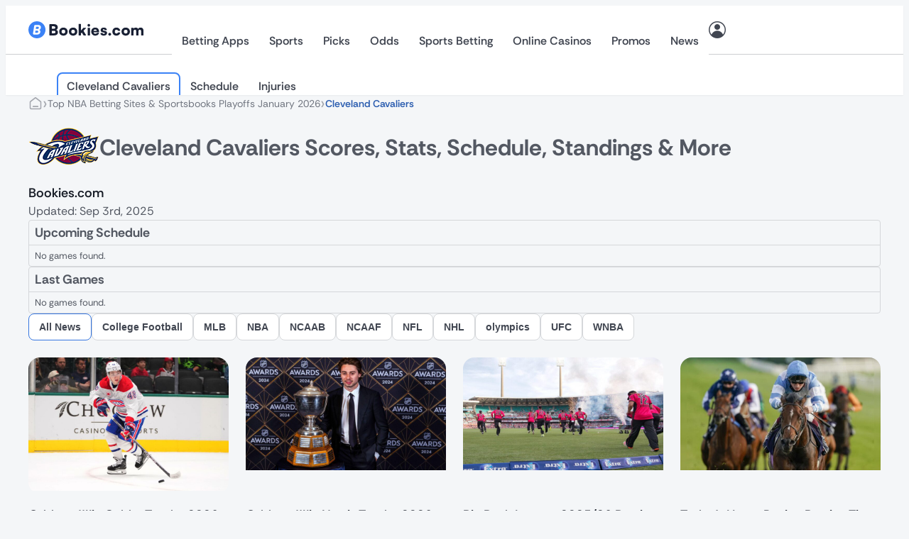

--- FILE ---
content_type: text/html; charset=UTF-8
request_url: https://bookies.com/nba/cleveland-cavaliers
body_size: 56101
content:
<!doctype html><html lang="en"><head><meta charset="UTF-8"><script>if(navigator.userAgent.match(/MSIE|Internet Explorer/i)||navigator.userAgent.match(/Trident\/7\..*?rv:11/i)){var href=document.location.href;if(!href.match(/[?&]nowprocket/)){if(href.indexOf("?")==-1){if(href.indexOf("#")==-1){document.location.href=href+"?nowprocket=1"}else{document.location.href=href.replace("#","?nowprocket=1#")}}else{if(href.indexOf("#")==-1){document.location.href=href+"&nowprocket=1"}else{document.location.href=href.replace("#","&nowprocket=1#")}}}}</script><script>(()=>{class RocketLazyLoadScripts{constructor(){this.v="2.0.4",this.userEvents=["keydown","keyup","mousedown","mouseup","mousemove","mouseover","mouseout","touchmove","touchstart","touchend","touchcancel","wheel","click","dblclick","input"],this.attributeEvents=["onblur","onclick","oncontextmenu","ondblclick","onfocus","onmousedown","onmouseenter","onmouseleave","onmousemove","onmouseout","onmouseover","onmouseup","onmousewheel","onscroll","onsubmit"]}async t(){this.i(),this.o(),/iP(ad|hone)/.test(navigator.userAgent)&&this.h(),this.u(),this.l(this),this.m(),this.k(this),this.p(this),this._(),await Promise.all([this.R(),this.L()]),this.lastBreath=Date.now(),this.S(this),this.P(),this.D(),this.O(),this.M(),await this.C(this.delayedScripts.normal),await this.C(this.delayedScripts.defer),await this.C(this.delayedScripts.async),await this.T(),await this.F(),await this.j(),await this.A(),window.dispatchEvent(new Event("rocket-allScriptsLoaded")),this.everythingLoaded=!0,this.lastTouchEnd&&await new Promise(t=>setTimeout(t,500-Date.now()+this.lastTouchEnd)),this.I(),this.H(),this.U(),this.W()}i(){this.CSPIssue=sessionStorage.getItem("rocketCSPIssue"),document.addEventListener("securitypolicyviolation",t=>{this.CSPIssue||"script-src-elem"!==t.violatedDirective||"data"!==t.blockedURI||(this.CSPIssue=!0,sessionStorage.setItem("rocketCSPIssue",!0))},{isRocket:!0})}o(){window.addEventListener("pageshow",t=>{this.persisted=t.persisted,this.realWindowLoadedFired=!0},{isRocket:!0}),window.addEventListener("pagehide",()=>{this.onFirstUserAction=null},{isRocket:!0})}h(){let t;function e(e){t=e}window.addEventListener("touchstart",e,{isRocket:!0}),window.addEventListener("touchend",function i(o){o.changedTouches[0]&&t.changedTouches[0]&&Math.abs(o.changedTouches[0].pageX-t.changedTouches[0].pageX)<10&&Math.abs(o.changedTouches[0].pageY-t.changedTouches[0].pageY)<10&&o.timeStamp-t.timeStamp<200&&(window.removeEventListener("touchstart",e,{isRocket:!0}),window.removeEventListener("touchend",i,{isRocket:!0}),"INPUT"===o.target.tagName&&"text"===o.target.type||(o.target.dispatchEvent(new TouchEvent("touchend",{target:o.target,bubbles:!0})),o.target.dispatchEvent(new MouseEvent("mouseover",{target:o.target,bubbles:!0})),o.target.dispatchEvent(new PointerEvent("click",{target:o.target,bubbles:!0,cancelable:!0,detail:1,clientX:o.changedTouches[0].clientX,clientY:o.changedTouches[0].clientY})),event.preventDefault()))},{isRocket:!0})}q(t){this.userActionTriggered||("mousemove"!==t.type||this.firstMousemoveIgnored?"keyup"===t.type||"mouseover"===t.type||"mouseout"===t.type||(this.userActionTriggered=!0,this.onFirstUserAction&&this.onFirstUserAction()):this.firstMousemoveIgnored=!0),"click"===t.type&&t.preventDefault(),t.stopPropagation(),t.stopImmediatePropagation(),"touchstart"===this.lastEvent&&"touchend"===t.type&&(this.lastTouchEnd=Date.now()),"click"===t.type&&(this.lastTouchEnd=0),this.lastEvent=t.type,t.composedPath&&t.composedPath()[0].getRootNode()instanceof ShadowRoot&&(t.rocketTarget=t.composedPath()[0]),this.savedUserEvents.push(t)}u(){this.savedUserEvents=[],this.userEventHandler=this.q.bind(this),this.userEvents.forEach(t=>window.addEventListener(t,this.userEventHandler,{passive:!1,isRocket:!0})),document.addEventListener("visibilitychange",this.userEventHandler,{isRocket:!0})}U(){this.userEvents.forEach(t=>window.removeEventListener(t,this.userEventHandler,{passive:!1,isRocket:!0})),document.removeEventListener("visibilitychange",this.userEventHandler,{isRocket:!0}),this.savedUserEvents.forEach(t=>{(t.rocketTarget||t.target).dispatchEvent(new window[t.constructor.name](t.type,t))})}m(){const t="return false",e=Array.from(this.attributeEvents,t=>"data-rocket-"+t),i="["+this.attributeEvents.join("],[")+"]",o="[data-rocket-"+this.attributeEvents.join("],[data-rocket-")+"]",s=(e,i,o)=>{o&&o!==t&&(e.setAttribute("data-rocket-"+i,o),e["rocket"+i]=new Function("event",o),e.setAttribute(i,t))};new MutationObserver(t=>{for(const n of t)"attributes"===n.type&&(n.attributeName.startsWith("data-rocket-")||this.everythingLoaded?n.attributeName.startsWith("data-rocket-")&&this.everythingLoaded&&this.N(n.target,n.attributeName.substring(12)):s(n.target,n.attributeName,n.target.getAttribute(n.attributeName))),"childList"===n.type&&n.addedNodes.forEach(t=>{if(t.nodeType===Node.ELEMENT_NODE)if(this.everythingLoaded)for(const i of[t,...t.querySelectorAll(o)])for(const t of i.getAttributeNames())e.includes(t)&&this.N(i,t.substring(12));else for(const e of[t,...t.querySelectorAll(i)])for(const t of e.getAttributeNames())this.attributeEvents.includes(t)&&s(e,t,e.getAttribute(t))})}).observe(document,{subtree:!0,childList:!0,attributeFilter:[...this.attributeEvents,...e]})}I(){this.attributeEvents.forEach(t=>{document.querySelectorAll("[data-rocket-"+t+"]").forEach(e=>{this.N(e,t)})})}N(t,e){const i=t.getAttribute("data-rocket-"+e);i&&(t.setAttribute(e,i),t.removeAttribute("data-rocket-"+e))}k(t){Object.defineProperty(HTMLElement.prototype,"onclick",{get(){return this.rocketonclick||null},set(e){this.rocketonclick=e,this.setAttribute(t.everythingLoaded?"onclick":"data-rocket-onclick","this.rocketonclick(event)")}})}S(t){function e(e,i){let o=e[i];e[i]=null,Object.defineProperty(e,i,{get:()=>o,set(s){t.everythingLoaded?o=s:e["rocket"+i]=o=s}})}e(document,"onreadystatechange"),e(window,"onload"),e(window,"onpageshow");try{Object.defineProperty(document,"readyState",{get:()=>t.rocketReadyState,set(e){t.rocketReadyState=e},configurable:!0}),document.readyState="loading"}catch(t){console.log("WPRocket DJE readyState conflict, bypassing")}}l(t){this.originalAddEventListener=EventTarget.prototype.addEventListener,this.originalRemoveEventListener=EventTarget.prototype.removeEventListener,this.savedEventListeners=[],EventTarget.prototype.addEventListener=function(e,i,o){o&&o.isRocket||!t.B(e,this)&&!t.userEvents.includes(e)||t.B(e,this)&&!t.userActionTriggered||e.startsWith("rocket-")||t.everythingLoaded?t.originalAddEventListener.call(this,e,i,o):(t.savedEventListeners.push({target:this,remove:!1,type:e,func:i,options:o}),"mouseenter"!==e&&"mouseleave"!==e||t.originalAddEventListener.call(this,e,t.savedUserEvents.push,o))},EventTarget.prototype.removeEventListener=function(e,i,o){o&&o.isRocket||!t.B(e,this)&&!t.userEvents.includes(e)||t.B(e,this)&&!t.userActionTriggered||e.startsWith("rocket-")||t.everythingLoaded?t.originalRemoveEventListener.call(this,e,i,o):t.savedEventListeners.push({target:this,remove:!0,type:e,func:i,options:o})}}J(t,e){this.savedEventListeners=this.savedEventListeners.filter(i=>{let o=i.type,s=i.target||window;return e!==o||t!==s||(this.B(o,s)&&(i.type="rocket-"+o),this.$(i),!1)})}H(){EventTarget.prototype.addEventListener=this.originalAddEventListener,EventTarget.prototype.removeEventListener=this.originalRemoveEventListener,this.savedEventListeners.forEach(t=>this.$(t))}$(t){t.remove?this.originalRemoveEventListener.call(t.target,t.type,t.func,t.options):this.originalAddEventListener.call(t.target,t.type,t.func,t.options)}p(t){let e;function i(e){return t.everythingLoaded?e:e.split(" ").map(t=>"load"===t||t.startsWith("load.")?"rocket-jquery-load":t).join(" ")}function o(o){function s(e){const s=o.fn[e];o.fn[e]=o.fn.init.prototype[e]=function(){return this[0]===window&&t.userActionTriggered&&("string"==typeof arguments[0]||arguments[0]instanceof String?arguments[0]=i(arguments[0]):"object"==typeof arguments[0]&&Object.keys(arguments[0]).forEach(t=>{const e=arguments[0][t];delete arguments[0][t],arguments[0][i(t)]=e})),s.apply(this,arguments),this}}if(o&&o.fn&&!t.allJQueries.includes(o)){const e={DOMContentLoaded:[],"rocket-DOMContentLoaded":[]};for(const t in e)document.addEventListener(t,()=>{e[t].forEach(t=>t())},{isRocket:!0});o.fn.ready=o.fn.init.prototype.ready=function(i){function s(){parseInt(o.fn.jquery)>2?setTimeout(()=>i.bind(document)(o)):i.bind(document)(o)}return"function"==typeof i&&(t.realDomReadyFired?!t.userActionTriggered||t.fauxDomReadyFired?s():e["rocket-DOMContentLoaded"].push(s):e.DOMContentLoaded.push(s)),o([])},s("on"),s("one"),s("off"),t.allJQueries.push(o)}e=o}t.allJQueries=[],o(window.jQuery),Object.defineProperty(window,"jQuery",{get:()=>e,set(t){o(t)}})}P(){const t=new Map;document.write=document.writeln=function(e){const i=document.currentScript,o=document.createRange(),s=i.parentElement;let n=t.get(i);void 0===n&&(n=i.nextSibling,t.set(i,n));const c=document.createDocumentFragment();o.setStart(c,0),c.appendChild(o.createContextualFragment(e)),s.insertBefore(c,n)}}async R(){return new Promise(t=>{this.userActionTriggered?t():this.onFirstUserAction=t})}async L(){return new Promise(t=>{document.addEventListener("DOMContentLoaded",()=>{this.realDomReadyFired=!0,t()},{isRocket:!0})})}async j(){return this.realWindowLoadedFired?Promise.resolve():new Promise(t=>{window.addEventListener("load",t,{isRocket:!0})})}M(){this.pendingScripts=[];this.scriptsMutationObserver=new MutationObserver(t=>{for(const e of t)e.addedNodes.forEach(t=>{"SCRIPT"!==t.tagName||t.noModule||t.isWPRocket||this.pendingScripts.push({script:t,promise:new Promise(e=>{const i=()=>{const i=this.pendingScripts.findIndex(e=>e.script===t);i>=0&&this.pendingScripts.splice(i,1),e()};t.addEventListener("load",i,{isRocket:!0}),t.addEventListener("error",i,{isRocket:!0}),setTimeout(i,1e3)})})})}),this.scriptsMutationObserver.observe(document,{childList:!0,subtree:!0})}async F(){await this.X(),this.pendingScripts.length?(await this.pendingScripts[0].promise,await this.F()):this.scriptsMutationObserver.disconnect()}D(){this.delayedScripts={normal:[],async:[],defer:[]},document.querySelectorAll("script[type$=rocketlazyloadscript]").forEach(t=>{t.hasAttribute("data-rocket-src")?t.hasAttribute("async")&&!1!==t.async?this.delayedScripts.async.push(t):t.hasAttribute("defer")&&!1!==t.defer||"module"===t.getAttribute("data-rocket-type")?this.delayedScripts.defer.push(t):this.delayedScripts.normal.push(t):this.delayedScripts.normal.push(t)})}async _(){await this.L();let t=[];document.querySelectorAll("script[type$=rocketlazyloadscript][data-rocket-src]").forEach(e=>{let i=e.getAttribute("data-rocket-src");if(i&&!i.startsWith("data:")){i.startsWith("//")&&(i=location.protocol+i);try{const o=new URL(i).origin;o!==location.origin&&t.push({src:o,crossOrigin:e.crossOrigin||"module"===e.getAttribute("data-rocket-type")})}catch(t){}}}),t=[...new Map(t.map(t=>[JSON.stringify(t),t])).values()],this.Y(t,"preconnect")}async G(t){if(await this.K(),!0!==t.noModule||!("noModule"in HTMLScriptElement.prototype))return new Promise(e=>{let i;function o(){(i||t).setAttribute("data-rocket-status","executed"),e()}try{if(navigator.userAgent.includes("Firefox/")||""===navigator.vendor||this.CSPIssue)i=document.createElement("script"),[...t.attributes].forEach(t=>{let e=t.nodeName;"type"!==e&&("data-rocket-type"===e&&(e="type"),"data-rocket-src"===e&&(e="src"),i.setAttribute(e,t.nodeValue))}),t.text&&(i.text=t.text),t.nonce&&(i.nonce=t.nonce),i.hasAttribute("src")?(i.addEventListener("load",o,{isRocket:!0}),i.addEventListener("error",()=>{i.setAttribute("data-rocket-status","failed-network"),e()},{isRocket:!0}),setTimeout(()=>{i.isConnected||e()},1)):(i.text=t.text,o()),i.isWPRocket=!0,t.parentNode.replaceChild(i,t);else{const i=t.getAttribute("data-rocket-type"),s=t.getAttribute("data-rocket-src");i?(t.type=i,t.removeAttribute("data-rocket-type")):t.removeAttribute("type"),t.addEventListener("load",o,{isRocket:!0}),t.addEventListener("error",i=>{this.CSPIssue&&i.target.src.startsWith("data:")?(console.log("WPRocket: CSP fallback activated"),t.removeAttribute("src"),this.G(t).then(e)):(t.setAttribute("data-rocket-status","failed-network"),e())},{isRocket:!0}),s?(t.fetchPriority="high",t.removeAttribute("data-rocket-src"),t.src=s):t.src="data:text/javascript;base64,"+window.btoa(unescape(encodeURIComponent(t.text)))}}catch(i){t.setAttribute("data-rocket-status","failed-transform"),e()}});t.setAttribute("data-rocket-status","skipped")}async C(t){const e=t.shift();return e?(e.isConnected&&await this.G(e),this.C(t)):Promise.resolve()}O(){this.Y([...this.delayedScripts.normal,...this.delayedScripts.defer,...this.delayedScripts.async],"preload")}Y(t,e){this.trash=this.trash||[];let i=!0;var o=document.createDocumentFragment();t.forEach(t=>{const s=t.getAttribute&&t.getAttribute("data-rocket-src")||t.src;if(s&&!s.startsWith("data:")){const n=document.createElement("link");n.href=s,n.rel=e,"preconnect"!==e&&(n.as="script",n.fetchPriority=i?"high":"low"),t.getAttribute&&"module"===t.getAttribute("data-rocket-type")&&(n.crossOrigin=!0),t.crossOrigin&&(n.crossOrigin=t.crossOrigin),t.integrity&&(n.integrity=t.integrity),t.nonce&&(n.nonce=t.nonce),o.appendChild(n),this.trash.push(n),i=!1}}),document.head.appendChild(o)}W(){this.trash.forEach(t=>t.remove())}async T(){try{document.readyState="interactive"}catch(t){}this.fauxDomReadyFired=!0;try{await this.K(),this.J(document,"readystatechange"),document.dispatchEvent(new Event("rocket-readystatechange")),await this.K(),document.rocketonreadystatechange&&document.rocketonreadystatechange(),await this.K(),this.J(document,"DOMContentLoaded"),document.dispatchEvent(new Event("rocket-DOMContentLoaded")),await this.K(),this.J(window,"DOMContentLoaded"),window.dispatchEvent(new Event("rocket-DOMContentLoaded"))}catch(t){console.error(t)}}async A(){try{document.readyState="complete"}catch(t){}try{await this.K(),this.J(document,"readystatechange"),document.dispatchEvent(new Event("rocket-readystatechange")),await this.K(),document.rocketonreadystatechange&&document.rocketonreadystatechange(),await this.K(),this.J(window,"load"),window.dispatchEvent(new Event("rocket-load")),await this.K(),window.rocketonload&&window.rocketonload(),await this.K(),this.allJQueries.forEach(t=>t(window).trigger("rocket-jquery-load")),await this.K(),this.J(window,"pageshow");const t=new Event("rocket-pageshow");t.persisted=this.persisted,window.dispatchEvent(t),await this.K(),window.rocketonpageshow&&window.rocketonpageshow({persisted:this.persisted})}catch(t){console.error(t)}}async K(){Date.now()-this.lastBreath>45&&(await this.X(),this.lastBreath=Date.now())}async X(){return document.hidden?new Promise(t=>setTimeout(t)):new Promise(t=>requestAnimationFrame(t))}B(t,e){return e===document&&"readystatechange"===t||(e===document&&"DOMContentLoaded"===t||(e===window&&"DOMContentLoaded"===t||(e===window&&"load"===t||e===window&&"pageshow"===t)))}static run(){(new RocketLazyLoadScripts).t()}}RocketLazyLoadScripts.run()})();</script><meta name="viewport" content="width=device-width, initial-scale=1"><link rel="profile" href="https://gmpg.org/xfn/11"><meta name='robots' content='index, follow, max-image-preview:large, max-snippet:-1, max-video-preview:-1'/> <script type="rocketlazyloadscript" data-rocket-src="https://widgets.kaxmatrix.com/js/mw-app.js" site="Bookies.com" country="US" region="NJ" defer></script> <script type="rocketlazyloadscript" data-rocket-type="text/javascript"> window.dataLayer = window.dataLayer || [];
 window.dataLayer.push( {
 event: 'ktag',
 external_cms_user: '0',
 language_id: '48',
 site_country_version_id: '70',
 site_id: '36',
 } ) </script> <script type="text/javascript" id="ktagjs">(function(){!function(t,i){"object"==typeof exports&&"object"==typeof module?module.exports=i():"function"==typeof define&&define.amd?define([],i):"object"==typeof exports?exports.device=i():t.device=i()}(window,function(){return function(i){function a(e){if(n[e])return n[e].exports;var t=n[e]={i:e,l:!1,exports:{}};return i[e].call(t.exports,t,t.exports,a),t.l=!0,t.exports}var n={};return a.m=i,a.c=n,a.d=function(i,r,e){a.o(i,r)||Object.defineProperty(i,r,{enumerable:!0,get:e})},a.r=function(e){"undefined"!=typeof Symbol&&Symbol.toStringTag&&Object.defineProperty(e,Symbol.toStringTag,{value:"Module"}),Object.defineProperty(e,"__esModule",{value:!0})},a.t=function(i,d){if(1&d&&(i=a(i)),8&d)return i;if(4&d&&"object"==typeof i&&i&&i.__esModule)return i;var e=Object.create(null);if(a.r(e),Object.defineProperty(e,"default",{enumerable:!0,value:i}),2&d&&"string"!=typeof i)for(var t in i)a.d(e,t,function(t){return i[t]}.bind(null,t));return e},a.n=function(t){var i=t&&t.__esModule?function(){return t.default}:function(){return t};return a.d(i,"a",i),i},a.o=function(t,i){return Object.prototype.hasOwnProperty.call(t,i)},a.p="",a(a.s=0)}([function(t,i,e){t.exports=e(1)},function(g,n,e){"use strict";var _=Math.abs;function x(t,i){return-1!==t.indexOf(i)}function l(e){return x(c,e)}function s(e){return a.className.match(new RegExp(e,"i"))}function f(t){var i=null;s(t)||(i=a.className.replace(/^\s+|\s+$/g,""),a.className=i+" "+t)}function b(e){s(e)&&(a.className=a.className.replace(" "+e,""))}function p(){r.landscape()?(b("portrait"),f("landscape"),k("landscape")):(b("landscape"),f("portrait"),k("portrait")),h()}function k(t){for(var r=0;r<i.length;r++)i[r](t)}function y(t){for(var i=0;i<t.length;i++)if(r[t[i]]())return t[i];return"unknown"}function h(){r.orientation=y(["portrait","landscape"])}e.r(n);var v="function"==typeof Symbol&&"symbol"==typeof Symbol.iterator?function(e){return typeof e}:function(e){return e&&"function"==typeof Symbol&&e.constructor===Symbol&&e!==Symbol.prototype?"symbol":typeof e},t=window.device,r={},i=[];window.device=r;var a=window.document.documentElement,c=window.navigator.userAgent.toLowerCase(),d=["googletv","viera","smarttv","internet.tv","netcast","nettv","appletv","boxee","kylo","roku","dlnadoc","pov_tv","hbbtv","ce-html"];r.macos=function(){return l("mac")},r.ios=function(){return r.iphone()||r.ipod()||r.ipad()},r.iphone=function(){return!r.windows()&&l("iphone")},r.ipod=function(){return l("ipod")},r.ipad=function(){var e="MacIntel"===navigator.platform&&1<navigator.maxTouchPoints;return l("ipad")||e},r.android=function(){return!r.windows()&&l("android")},r.androidPhone=function(){return r.android()&&l("mobile")},r.androidTablet=function(){return r.android()&&!l("mobile")},r.blackberry=function(){return l("blackberry")||l("bb10")},r.blackberryPhone=function(){return r.blackberry()&&!l("tablet")},r.blackberryTablet=function(){return r.blackberry()&&l("tablet")},r.windows=function(){return l("windows")},r.windowsPhone=function(){return r.windows()&&l("phone")},r.windowsTablet=function(){return r.windows()&&l("touch")&&!r.windowsPhone()},r.fxos=function(){return(l("(mobile")||l("(tablet"))&&l(" rv:")},r.fxosPhone=function(){return r.fxos()&&l("mobile")},r.fxosTablet=function(){return r.fxos()&&l("tablet")},r.meego=function(){return l("meego")},r.cordova=function(){return window.cordova&&"file:"===location.protocol},r.nodeWebkit=function(){return"object"===v(window.process)},r.mobile=function(){return r.androidPhone()||r.iphone()||r.ipod()||r.windowsPhone()||r.blackberryPhone()||r.fxosPhone()||r.meego()},r.tablet=function(){return r.ipad()||r.androidTablet()||r.blackberryTablet()||r.windowsTablet()||r.fxosTablet()},r.desktop=function(){return!r.tablet()&&!r.mobile()},r.television=function(){for(var e=0;e<d.length;){if(l(d[e]))return!0;e++}return!1},r.portrait=function(){return screen.orientation&&Object.prototype.hasOwnProperty.call(window,"onorientationchange")?x(screen.orientation.type,"portrait"):r.ios()&&Object.prototype.hasOwnProperty.call(window,"orientation")?90!==_(window.orientation):1<window.innerHeight/window.innerWidth},r.landscape=function(){return screen.orientation&&Object.prototype.hasOwnProperty.call(window,"onorientationchange")?x(screen.orientation.type,"landscape"):r.ios()&&Object.prototype.hasOwnProperty.call(window,"orientation")?90===_(window.orientation):1>window.innerHeight/window.innerWidth},r.noConflict=function(){return window.device=t,this},r.ios()?r.ipad()?f("ios ipad tablet"):r.iphone()?f("ios iphone mobile"):r.ipod()&&f("ios ipod mobile"):r.macos()?f("macos desktop"):r.android()?r.androidTablet()?f("android tablet"):f("android mobile"):r.blackberry()?r.blackberryTablet()?f("blackberry tablet"):f("blackberry mobile"):r.windows()?r.windowsTablet()?f("windows tablet"):r.windowsPhone()?f("windows mobile"):f("windows desktop"):r.fxos()?r.fxosTablet()?f("fxos tablet"):f("fxos mobile"):r.meego()?f("meego mobile"):r.nodeWebkit()?f("node-webkit"):r.television()?f("television"):r.desktop()&&f("desktop"),r.cordova()&&f("cordova"),r.onChangeOrientation=function(e){"function"==typeof e&&i.push(e)};var u="resize";Object.prototype.hasOwnProperty.call(window,"onorientationchange")&&(u="orientationchange"),window.addEventListener?window.addEventListener(u,p,!1):window.attachEvent?window.attachEvent(u,p):window[u]=p,p(),r.type=y(["mobile","tablet","desktop"]),r.os=y(["ios","iphone","ipad","ipod","android","blackberry","macos","windows","fxos","meego","television"]),h(),n.default=r}]).default})})(),!function(){var r=Math.round,a={};!function(){"use strict";var e=a;e.detectIncognito=void 0,e.detectIncognito=function(){return new Promise(function(d,s){function l(e){d({isPrivate:e,browserName:a})}function t(t){return t===eval.toString().length}var e,i,a="Unknown";void 0!==(i=navigator.vendor)&&0===i.indexOf("Apple")&&t(37)?(a="Safari",void 0===navigator.maxTouchPoints?function(){var i=window.openDatabase,e=window.localStorage;try{i(null,null,null,null)}catch(t){return l(!0)}try{e.setItem("test","1"),e.removeItem("test")}catch(t){return l(!0)}l(!1)}():function(){var t=Math.random()+"";try{window.indexedDB.open(t,1).onupgradeneeded=function(e){var i,d,s=null===(i=e.target)||void 0===i?void 0:i.result;try{s.createObjectStore("test",{autoIncrement:!0}).put(new Blob),l(!1)}catch(t){var r=t;return t instanceof Error&&(r=null!==(d=t.message)&&void 0!==d?d:t),l("string"==typeof r&&/BlobURLs are not yet supported/.test(r))}finally{s.close(),window.indexedDB.deleteDatabase(t)}}}catch(t){return l(!1)}}()):function(){var i=navigator.vendor;return void 0!==i&&0===i.indexOf("Google")&&t(33)}()?(e=navigator.userAgent,a=e.match(/Chrome/)?void 0===navigator.brave?e.match(/Edg/)?"Edge":e.match(/OPR/)?"Opera":"Chrome":"Brave":"Chromium",void 0!==self.Promise&&void 0!==self.Promise.allSettled?navigator.webkitTemporaryStorage.queryUsageAndQuota(function(i,e){var t;l(r(e/1048576)<2*r((void 0!==(t=window).performance&&void 0!==t.performance.memory&&void 0!==t.performance.memory.jsHeapSizeLimit?performance.memory.jsHeapSizeLimit:1073741824)/1048576))},function(t){s(new Error("detectIncognito somehow failed to query storage quota: "+t.message))}):(0,window.webkitRequestFileSystem)(0,1,function(){l(!1)},function(){l(!0)})):void 0!==document.documentElement&&void 0!==document.documentElement.style.MozAppearance&&t(37)?(a="Firefox",l(void 0===navigator.serviceWorker)):void 0!==navigator.msSaveBlob&&t(39)?(a="Internet Explorer",l(void 0===window.indexedDB)):s(new Error("detectIncognito cannot determine the browser"))})}}(),detectIncognito=a.detectIncognito}(),window.ktag_data={ktag_version:"20251210",env:"prod"};try{detectIncognito().then(e=>{console.log(e.browserName,e.isPrivate?"private mode":"not private mode"),ktag_data.incognito=e.isPrivate?1:0})}catch(t){ktag_data.incognito=0}(function(){var e=Math.floor;Array.prototype.unique=function(){return Array.from(new Set(this))},window.ktag||(window.ktag={_init:!1,in_iframe:self!==top,external_pageview_id:null,page_load_event_fired:!1,collect_url:"https://ktag.kaxcdn.com/v3/prod/collect",debug:!1,utm_like:"email_sha256",utm_cookies:{},qp_data:{},cid_retry:0,ct_q:[],seen_items_initialized:!1,seen_operator_items:[],seen_operator_items_extra_data:{},validate_code:null,data_layer:{},exit_page_elem:null,reloadcid:function(){("undefined"==typeof ktag_data.ga_cid||null===ktag_data.ga_cid)&&(null!==ktag.getter.ga_cid()&&8<ktag.getter.ga_cid().length?(ktag_data.ga_cid=ktag.getter.ga_cid(),ktag.track("gacid",{ga_cid:ktag_data.ga_cid})):(++ktag.cid_retry,10>ktag.cid_retry&&setTimeout(function(){ktag.reloadcid()},400)))},log:function(...e){!0===ktag.debug&&console.log(e)},setOutput:function(e){if(!0===e)ktag.setter.localStorage("ktag_debug","true"),ktag.debug=!0;else try{window.localStorage.removeItem("ktag_debug")}catch(t){console.log(t)}},pageview:function(){if("undefined"==typeof ktag_data.pageview_id&&(ktag_data.pageview_id=ktag.getter.pv_id()),ktag.in_iframe){let e=ktag.getter.pv_frd_cn();if(1===ktag.getter.cookie(e))return ktag_data.pageview_fired=1,void ktag.setPageviewId();ktag.setter.cookie(e,1,1)}let e=ktag.helper.merge([ktag.getter.dom(),ktag.qp_data,ktag.data_layer,ktag.getter.fb(),ktag.getter.sc(),ktag.getter.sku()]);ktag.track("pageview",e,function(){ktag_data.pageview_fired=1,ktag.setPageviewId(),ktag.exit_page_elem&&"undefined"!=typeof ktag.exit_page_elem.dataset.enabled&&"1"===ktag.exit_page_elem.dataset.enabled&&(ktag.log("KTag exit page with ACLID=",ktag_data.aclid),ktag.exitclick())})},reRender:function(e){ktag.data_layer=ktag.getter.datalayer_ktag_event(),ktag.log("reRendering "+(e||"BODY")),"undefined"!=typeof e&&ktag.setPageviewId(e),"vwo"===e?(ktag.sp3.vwo(),"undefined"!=typeof ktag_data.vwo_exps&&(ktag.operatorListImpression(1,ktag_data.vwo_exps),ktag.operatorItemSeenListener(1,ktag_data.vwo_exps))):"showmore"===e?(ktag.operatorListImpression(2),ktag.operatorItemSeenListener()):(ktag.operatorListImpression(),ktag.operatorItemSeenListener()),setTimeout(function(){("vwo"===e||"showmore"===e)&&(e=""),ktag.playnowCta(),ktag.addTagEventListener(e),ktag.setOperatorItemId(e)},300)},operatorListImpression:function(e=0,t={}){setTimeout(()=>{let i=document.querySelectorAll(".operator-list");if(0<i.length){let r=[],n=[];if(i.forEach(function(d,s){if(1===e&&"undefined"!=typeof d.dataset.fired&&delete d.dataset.fired,"undefined"==typeof d.dataset.disabled){let t=d.querySelectorAll(".operator-item");if("none"!==d.style.display&&0<t.length&&("undefined"==typeof d.dataset.fired||2===e)){let e=[],i=[];t.forEach(function(r){let a=r.dataset.site_offer_id||d.dataset.site_offer_id||null;if(!r.hasAttribute("data-fired")&&(!a||!i.includes(a))){let l={listid:d.dataset.listid||"",listtype:d.dataset.listtype||"",listlocation:d.dataset.listlocation||"",listlength:d.dataset.listlength||"",parentlistid:d.dataset.parentlistid||"",version:d.dataset.version||"",operator:r.dataset.operator||"",product:r.dataset.product||"",position:r.dataset.position||"",offer:r.dataset.offer||""};r.hasAttribute("data-operator_item_id")||r.setAttribute("data-operator_item_id",ktag.helper.uuid()),r.setAttribute("data-oplist_index","oplistimp_"+(s+1).toString());let c=ktag.helper.flatten(ktag.helper.merge([r.dataset,d.dataset,l]));for(let e in"undefined"!=typeof c.fired&&delete c.fired,c)("v-"===e.substring(0,2)||"v_"===e.substring(0,2))&&delete c[e];e.push(c),"undefined"!=typeof d.dataset.listid&&""!==d.dataset.listid.trim()&&n.push(d.dataset.listid),d.setAttribute("data-fired",1),r.setAttribute("data-fired",1),a&&i.push(a)}}),e.length&&r.push(e)}}}),0<r.length){let e={};for(let t=0;t<r.length;t++)e[r[t][0].oplist_index]=r[t];this.helper.isEmpty(t)||(e=this.helper.merge([e,this.helper.flatten(t)])),ktag.log("Final oplist_flat",e),ktag.track("oplistimp",e,function(){ktag_data.oplistimp_fired=ktag_data.oplistimp_fired||[],ktag_data.oplistimp_fired=ktag_data.oplistimp_fired.concat(n).unique()})}}},0)},operatorItemSeenListener:function(e=0,t={}){if(ktag.helper.isEmptyObject(t)||(ktag.seen_operator_items_extra_data=t),0<document.querySelectorAll(".operator-item").length){document.querySelectorAll(".operator-list").forEach(function(e,t){if("undefined"==typeof e.dataset.disabled){let i=e.querySelectorAll(".operator-item");"none"!==e.style.display&&0<i.length&&i.forEach(function(e){e.setAttribute("data-oplist_index","oplistimp_"+(t+1).toString())})}}),1===e&&document.querySelectorAll(".operator-item[data-seen_item_id]").forEach(function(e){delete e.dataset.seen_item_id});let t=new IntersectionObserver(function(e){e.forEach(function(e){if(0>=e.intersectionRatio);else{let i=e.target;if(!i.hasAttribute("data-seen_item_id")){let e=i.closest(".operator-list");if("undefined"==typeof e.dataset.disabled){let r=ktag.helper.uuid();i.setAttribute("data-seen_item_id",r);let a={listid:e.dataset.listid||"",listtype:e.dataset.listtype||"",listlocation:e.dataset.listlocation||"",listlength:e.dataset.listlength||"",parentlistid:e.dataset.parentlistid||"",version:e.dataset.version||"",operator:i.dataset.operator||"",product:i.dataset.product||"",position:i.dataset.position||"",offer:i.dataset.offer||"",si_type:"oplist_item"},n=ktag.helper.flatten(ktag.helper.merge([i.dataset,e.dataset,a]));for(let e in n)("v-"===e.substring(0,2)||"v_"===e.substring(0,2))&&delete n[e];ktag.seen_operator_items.push(n),i.querySelectorAll("a.exit-page-link").forEach(function(e){if(e.hasAttribute("href")){let t=e.getAttribute("href");if(-1===t.indexOf("seen_item_id="))-1===t.indexOf("/go/")?e.setAttribute("href",t+(-1===t.indexOf("#")?"#seen_item_id="+r:"&seen_item_id="+r)):e.setAttribute("href",t+"&seen_item_id="+r);else{t=t.replace(/seen_item_id=[0-9a-f]{8}-[0-9a-f]{4}-[0-9a-f]{4}-[0-9a-f]{4}-[0-9a-f]{12}/g,""),-1===t.indexOf("/go/")?e.setAttribute("href",t+(-1===t.indexOf("#")?"#seen_item_id="+r:"&seen_item_id="+r)):e.setAttribute("href",t+"&seen_item_id="+r)}}})}}}})},{root:null,rootMargin:"0px",threshold:[0]});document.querySelectorAll(".operator-list:not([data-disabled]) .operator-item").forEach(function(e){t.observe(e)}),ktag.seen_items_initialized||(ktag.seenItemsQueueListener(),window.addEventListener("beforeunload",function(){ktag.seenItemsQueueListener(1)}),ktag.seen_items_initialized=!0)}},seenItemsQueueListener:function(e=0){if(0<ktag.seen_operator_items.length){ktag.seen_operator_items.length&&ktag.track("seenopitems",{seenopitems:ktag.seen_operator_items},function(){e?ktag.log("page unload"):ktag.log("seen item queue fired."),ktag.seen_operator_items=[]})}return setTimeout(ktag.seenItemsQueueListener,1e3)},addTagEventListener:function(e){let t="";if(void 0!==e&&(".metabet-"===e.substring(0,9)?t=e+" a":".mw-"===e.substring(0,4)?t=e+" a":t="string"==typeof e&&0<e.trim().length?e.trim()+" ":""),0<document.querySelectorAll(t+"[data-kt]").length){let e=[],i=new IntersectionObserver(function(e){e.forEach(function(e){if(0<e.intersectionRatio){let t=e.target;t.hasAttribute("data-seen_item_id")||(t.setAttribute("data-seen_item_id",ktag.helper.uuid()),ktag.seen_operator_items.push(ktag.helper.flatten(ktag.helper.merge([ktag.helper.removeSysDPs({...t.dataset}),{si_type:"cta"}]))))}})},{root:null,rootMargin:"0px",threshold:[0]});document.querySelectorAll(t+"[data-kt]").forEach(function(t){t.hasAttribute(":href")||"undefined"==typeof t.dataset.rendered&&(t.dataset.kt.match(/^cta/)&&!t.closest(".operator-item")&&(i.observe(t),e.push(ktag.helper.removeSysDPs({...t.dataset}))),t.classList.contains("metabet-board-price")||t.classList.contains("mw-exit-link")?t.addEventListener("mousedown",function(i){let e={},r=t.dataset,a=this.dataset.kt.split(":");e.ct=a[0],e=ktag.helper.removeSysDPs(ktag.helper.merge([r,e])),e.mouse_key_clicked=i.button,ktag.track(e.ct,e)}):t.addEventListener("mousedown",function(i){let e={htmlnode:i.target.nodeName},r=null,a=this.dataset.kt.split("|");for(let n in ktag.log("clicked on",i,i.target,i.target.attributes,i.target.dataset),e.clickon=i.target.dataset.clickon||"not set",-1===a[0].indexOf(":")?(e.ct=a[0],r=t.dataset):(e.ct=a[0].substring(0,a[0].lastIndexOf(":")),r=ktag.helper.merge([t.closest(a[0].substring(a[0].lastIndexOf(":")+1)).dataset,t.dataset])),"oplistclk"===e.ct&&(r=ktag.helper.merge([r,t.closest(".operator-list").dataset])),"not set"===e.clickon&&(e.clickon=r.clickon||e.clickon),e=ktag.helper.removeSysDPs(ktag.helper.merge([r,e])),e)("v-"===n.substring(0,2)||"v_"===n.substring(0,2))&&delete e[n];e.mouse_key_clicked=i.button,ktag.track(e.ct,e)}),t.setAttribute("data-rendered","1"))}),0<e.length&&ktag.track("ctaimp",{ctas:e})}},exitclick:function(){let e=document.querySelector("meta[http-equiv=refresh]");e&&e.setAttribute("content",e.getAttribute("content").replace(/&amp;/g,"&").replace("{{tracker}}",ktag_data.aclid));let t=this.helper.flatten(this.getter.datalayer_ktag_event()),i="",r=ktag.qp_data;i="undefined"!=typeof r["qp.tc"]&&"1"===r["qp.tc"]?t.dest_url_tc||t.dest_url_seo:this.getter.cookie("kax_p")?t.dest_url_ppc||t.dest_url_seo:"undefined"!=typeof ktag_data.device.type&&"mobile"===ktag_data.device.type?t.dest_url_mobile||t.dest_url_seo:t.dest_url_seo,"undefined"!=typeof r["qp.redirect"]&&"http"===r["qp.redirect"].substring(0,4)&&(i=r["qp.redirect"]);let a=function(){return("undefined"==typeof gdct_data||0!==gdct_data.exitpage_fired)&&"undefined"!=typeof window.ktag_data.pageview_id};if(!1===function(){return-1!==window.location.href.indexOf("BLOCK")&&("function"==typeof TrackBlock&&TrackBlock(),!0)}()){if(!1===a())return ktag.redirection_retried=ktag.redirection_retried||0,setTimeout(function(){++ktag.redirection_retried,ktag.exitclick()},500),!1;let e=ktag_data.aclid;i=i.replace(/[\r\n\t\s]+/g,"");let t=i.replace("{{tracker}}",e),r=ktag.helper.merge([this.getter.dom(),ktag.qp_data,this.getter.datalayer_ktag_event(),{aclid:e,dest_url:i.replace(/&amp;/g,"&")}]);ktag.track("exitclick",r,function(){let e=document.createElement("a");e.href=t.replace(/&amp;/g,"&"),e.click()})}else e&&(ktag.log("call window.stop"),window.stop())},subscribe:function(t){""===t?ktag.log("email can not be empty"):this.pushHashedData({email:t},"email subscription")},pushHashedData:function(e,t){"https:"===window.location.protocol?(async(e,t)=>{let i={ds:t};for(let r in e)e[r]&&(i[r+"_sha256"]=await ktag.helper.hash(e[r].trim().toLowerCase()));return ktag.helper.merge([i,ktag.getter.fb(),ktag.qp_data])})(e,t).then(e=>{ktag.track("udc",e),ktag.log("data pushed",e)}):ktag.log("unsupported protocol, must be https")},brandCompare:function(){let e={};document.querySelectorAll("input.oplist-compare-checkbox:checked").forEach(function(t){e.listid=t.closest(".operator-list").getAttribute("data-listid");const i={item_id:t.closest(".operator-item").getAttribute("data-operator_item_id"),position:t.closest(".operator-item").getAttribute("data-position")};"undefined"==typeof e.items&&(e.items=[]),e.items.push(i)}),ktag.log(e),"undefined"!=typeof e.items&&1<e.items.length&&ktag.track("brandcompare",{compare:[e],pageview_id:ktag_data.pageview_id})},playnowCta:function(){document.querySelectorAll("a.exit-page-link[data-kt]").forEach(function(e){let t=ktag.helper.uuid();e.hasAttribute("href")&&-1===e.getAttribute("href").indexOf("cta_id=")&&(e.setAttribute("data-cta_id",t),-1===e.getAttribute("href").indexOf("/go/")?e.setAttribute("href",e.getAttribute("href")+(-1===e.getAttribute("href").indexOf("#")?"#cta_id="+t:"&cta_id="+t)):e.setAttribute("href",e.getAttribute("href")+(-1===e.getAttribute("href").indexOf("#")&&-1===e.getAttribute("href").indexOf("?")?"?cta_id="+t:"&cta_id="+t)))})},setPageviewId:function(e){e=e||"",ktag.log("setPageviewId trigerred",e),"showmore"===e&&(e=""),"undefined"!=typeof ktag_data.pageview_id&&document.querySelectorAll((""===e?"":e+" ")+"a.exit-page-link").forEach(function(e){ktag.log(e,"for setting pageviewid"),e.getAttribute("href")&&(-1===e.getAttribute("href").indexOf("/go/")?-1===e.getAttribute("href").indexOf("pageview_id=")&&e.setAttribute("href",e.getAttribute("href")+(-1===e.getAttribute("href").indexOf("#")?"#pageview_id="+ktag_data.pageview_id:"&pageview_id="+ktag_data.pageview_id)):(-1===e.getAttribute("href").indexOf("?")?e.setAttribute("href",e.getAttribute("href").replace(/#/,"?").replace("#","&")):e.setAttribute("href",e.getAttribute("href").replace("#","&")),-1===e.getAttribute("href").indexOf("pageview_id=")&&e.setAttribute("href",e.getAttribute("href")+(-1===e.getAttribute("href").indexOf("?")?"?":"&")+"pageview_id="+ktag_data.pageview_id),ktag.data_layer.content_funnel&&-1===e.getAttribute("href").indexOf("funnel=")&&e.setAttribute("href",e.getAttribute("href")+(-1===e.getAttribute("href").indexOf("?")?"?":"&")+"funnel="+ktag.data_layer.content_funnel)))})},setOperatorItemId:function(e){let t="";e!==void 0&&(t=e+" "),document.querySelectorAll(t+".operator-list:not([data-disabled]) .operator-item").forEach(function(e){e.hasAttribute("data-operator_item_id")||e.setAttribute("data-operator_item_id",ktag.helper.uuid())}),document.querySelectorAll(t+".operator-list:not([data-disabled]) .operator-item a.exit-page-link").forEach(function(e){e.hasAttribute("href")&&-1===e.getAttribute("href").indexOf("operator_item_id=")&&e.setAttribute("href",e.getAttribute("href")+"&operator_item_id="+e.closest(".operator-item").getAttribute("data-operator_item_id"))})},queueEvent:function(e,t){ktag.ct_q.push({ct:e,data:t})},fireQueueEvent:function(){if(0<ktag.ct_q.length)for(;ktag.ct_q.length;){let t=ktag.ct_q.shift();ktag.track(t.ct,t.data)}return setTimeout(ktag.fireQueueEvent,500)},init:async function(){if(await ktag.setter.clientHints(),"https:"!==location.protocol&&"http:"!==location.protocol)return void ktag.log("not live env, stopped initialise");if(!this._init){ktag._init=!0,ktag.external_pageview_id=ktag.getter.resolve_external_pageview_id(),null==ktag.getter.ga_cid()&&setTimeout(ktag.reloadcid,500),ktag.debug="dev"===ktag_data.env||"true"===ktag.getter.localStorage("ktag_debug")||ktag.debug,ktag_data.g_uuid=ktag.getter.g_uuid(),ktag_data.g_sid=ktag.getter.g_sid(),ktag_data.ga_cid=ktag.getter.ga_cid(),ktag.qp_data=ktag.getter.qp(),ktag.qp_data.hasOwnProperty("qp.validate_code")&&ktag.validate(ktag.qp_data["qp.validate_code"]),ktag_data.dom_url=""+ktag.helper.cleanseUrl(ktag.in_iframe?window.location.ancestorOrigins[0]||document.referrer:document.URL),ktag.in_iframe&&"undefined"!=typeof extraData&&"undefined"!=typeof extraData.topUrl&&(ktag_data.dom_url=extraData.topUrl),ktag_data.dom_url=ktag.getter.resolve_dom_url(),ktag_data.dom_url_clean=ktag.helper.cleanUrl(ktag_data.dom_url),ktag_data.referrer_url=ktag.getter.resolve_referrer_url(),ktag_data.referrer_url_clean=ktag.helper.cleanUrl(ktag_data.referrer_url),ktag_data.ai_referrer=ktag.helper.isAIReferrer(ktag_data),ktag_data.ai_ua=ktag.helper.isAIUserAgent(window.navigator.userAgent),ktag.getter.device(),ktag.getter.cohort();try{detectIncognito().then(e=>{e.isPrivate&&(ktag_data.incognito=1)})}catch(t){ktag_data.incognito=0}-1===location.hash.indexOf("#validator")?-1===location.hash.indexOf("#novalidator")?ktag.getter.cookie("validate_code")&&(ktag.validate_code=ktag.getter.cookie("validate_code")):ktag.validate(!1):ktag.validate(!0),ktag.is_page404(),ktag.exit_page_elem=document.querySelector(".play-now-exit"),ktag.exit_page_elem&&(ktag_data.aclid=ktag.getter.aclid(16)),ktag.onPageLoaded()}},onPageLoaded:function(){return"undefined"==typeof ktag_data.incognito?(ktag.log("incognito in processing, keep waiting..."),setTimeout(function(){ktag.onPageLoaded()},500)):void(ktag.log("onPageLoaded call",document.location.href,"ktag.page_load_event_fired",ktag.page_load_event_fired),!ktag.page_load_event_fired&&(ktag.data_layer=ktag.getter.datalayer_ktag_event(),ktag.sp3.cf(),ktag.page_load_event_fired=!0,ktag.setter.sessionCookie("ktag_version",ktag_data.ktag_version),ktag.setter.referrerPolicy(),ktag.pageview(),ktag.setOperatorItemId(),ktag.playnowCta(),ktag.operatorListImpression(),ktag.addTagEventListener(),ktag.operatorItemSeenListener()))},sp3:{cf:function(){if(null!=ktag.getter.cookie("ab_test_data"))try{let e=[];JSON.parse(ktag.getter.cookie("ab_test_data")).forEach(t=>{t.exp_driver="cf",e.push(t)}),ktag_data.vwo_exps=e}catch(t){console.log("extract AB test data failed")}},vwo:function(){let e="undefined"==typeof ktag_data.vwo_exps?[]:ktag_data.vwo_exps;if("undefined"!=typeof window._vwo_exp)for(let t in window._vwo_exp){let i=window._vwo_exp[t];!0===i.ready&&"undefined"!=typeof i.combination_chosen&&e.push({var_id:i.combination_chosen,var_name:i.comb_n[i.combination_chosen],exp_id:t,exp_name:i.name,exp_driver:"vwo"})}0!==e.length&&(ktag_data.vwo_exps=e)}},validate:function(e){if(e){!0===e?!ktag.getter.cookie("validate_code")&&ktag.setter.sessionCookie("validate_code",ktag.getter.aclid(6)):ktag.setter.sessionCookie("validate_code",e),ktag.validate_code=ktag.getter.cookie("validate_code");let t="<div id=\"validator-code\" style=\"z-index: 2147483647; position: absolute; top: 100px; display:flex; justify-content: center; align-items: center; width: 100%;\">";t+="<div style=\"padding: 8px 35px; font-size: 30px; color: white; border: 10px solid green; background-color: black\">"+ktag.validate_code+"</div></div>",document.querySelector("body").insertAdjacentHTML("afterend",t),setTimeout(function(){document.querySelector("#validator-code").remove()},8e3),console.log("validator track code = ",ktag.validate_code)}else ktag.setter.cookie("validate_code",null,-1,"d"),ktag.validate_code=null},track:function(e,t,i){if("https:"!==location.protocol&&"http:"!==location.protocol)return void ktag.log("not live env, stopped");if(this.helper.isEmptyObject(t))return;if("pageview"!==e&&("undefined"==typeof ktag_data.pageview_fired||1!=ktag_data.pageview_fired))return void setTimeout(()=>{ktag.track(e,t,i)},50);let r=this.helper.merge([ktag_data,t,{ct:e},{client_ts:new Date().getTime(),client_ts_utc:new Date().toISOString()}]);"brandcompare"===e&&(r=this.helper.merge([t,{ct:e},{client_ts:new Date().getTime(),client_ts_utc:new Date().toISOString()}])),r=this.helper.flatten(r),r.client_event_id=this.helper.uuid(),ktag.log("ktag data sending "+r.ct,r),"function"!=typeof i&&(i=function(){}),this.sender(this.collect_url,JSON.stringify(r),i),this.validate_code&&(r.validate_code=this.validate_code,ktag.log("tracking",r),this.sender("https://validator.kaxmedia.net/api/store",JSON.stringify(r))),["pageview","oplistimp","oplistclk","exitclick","seenopitems","subscribe","cta","gacid","jackpot_banner","like","promo","brandcompare","udc"].includes(e)||ktag.log("ct warning : "+e+" is not predefined collect type.")},is_page404:function(){null!==document.querySelector("#kt_page_404")&&(ktag_data.page_404=1)},getter:{g_uuid:function(){let e=ktag.getter.cookie("g_uuid");return null===e||36!==e.toString().length?(e=ktag.helper.uuid(),ktag.setter.cookie("g_uuid",e,365,"d")):ktag.setter.cookie("g_uuid",e,365,"d"),e},g_sid:function(){let e=ktag.getter.cookie("g_sid");return null===e?(e=new Date().getTime()+"."+Math.random().toString(36).substring(5),ktag.setter.cookie("g_sid",e,30,"m")):ktag.setter.cookie("g_sid",e,30,"m"),e},pv_id:function(){if(!ktag.in_iframe)return ktag.helper.uuid();let e=(ktag.external_pageview_id?ktag.external_pageview_id+"_":"")+"pv_id",t=ktag.getter.cookie(e);return(null==t||36!==t.toString().length)&&(t=ktag.helper.uuid()),ktag.setter.cookie(e,t,1),t},pv_frd_cn:function(){return(ktag.external_pageview_id?ktag.external_pageview_id+"_":"")+"pv_frd"},datalayer_ktag_event:function(){let e={};return window.dataLayer&&window.dataLayer.forEach(function(t){"undefined"!=typeof t.event&&"ktag"===t.event&&(e=Object.assign(e,t))}),e.event&&delete e.event,e},device:function(){ktag_data.device=window.device?{os:window.device.os,type:window.device.type}:{},null==ktag.getter.cookie("g_device")&&ktag.setter.sessionCookie("g_device",ktag_data.device.os+"|"+ktag_data.device.type)},cohort:function(){let e=function(e,t){return"mobile"===e?"ios"===t||"iphone"===t?[1,"MOBILE_IOS"]:[2,"MOBILE_ANDROID"]:"desktop"===e?[3,"DESKTOP"]:"tablet"===e?[4,"TABLET"]:[0,"NO_COHORT"]};if("undefined"!=typeof ktag_data.device.type){let i=e(ktag_data.device.type,ktag_data.device.os);ktag_data.cohort_id=i[0],ktag_data.cohort_name=i[1]}else ktag_data.cohort_id=0,ktag_data.cohort_name="NO_COHORT";ktag.setter.cookie("cohort_id",ktag_data.cohort_id,365,"d"),ktag.setter.localStorage("cohort_id",ktag_data.cohort_id)},first_landed_url:function(){let e=null;try{let t;(t=document.cookie.match(/(^| )(first_landed_url)=([^;]*)(;|$)/))&&(e=t[3])}catch(e){}return e||(e=""+document.URL),ktag.setter.cookie("first_landed_url",e,30,"m"),e},ga_cid:function(){let e=ktag.getter.cookie("_ga");return null===e?null:e.substring(e.lastIndexOf(".",11)+1)},fb:function(){let e={};return["_fbc","_fbp"].forEach(function(t){let i=ktag.getter.cookie(t);null!==i&&(e[t]=i)}),e},sc:function(){let e={};return["_scid","g_sccid"].forEach(function(t){let i=ktag.getter.cookie(t);null!==i&&(e[t]=i)}),e},lh:function(){let e=""+location.hostname,t=e.split("."),i=/\.co\.|\.com\.|\.org\.|\.edu\.|\.net\.|\.asn\./.test(e)?3:2;return t.splice(t.length-i,i).join(".")},dom:function(){let e=document||{},t=location||{},i={};return i["dom.referrer"]=""+document.referrer,i["dom.title"]=""+(e.title||""),i["dom.domain"]=""+t.hostname,i["dom.ua"]=""+window.navigator.userAgent,i["dom.lang"]=""+window.navigator.language,i["dom.query_string"]=""+ktag.helper.cleanseUrl((""+t.search).substring(1)),i["dom.hash"]=(""+t.hash).substring(1),i["dom.pathname"]=""+t.pathname,ktag_data.dom_title=i["dom.title"],i},qp:function(){let e=location.search+(location.hash+"").replace(/#/g,"&").replace(/\?/,"&");if(o={},1<e.length){let t=e.substring(1).split("&");for(e=0;e<t.length;e++){let i=t[e].split("=");1<i.length&&(o["qp."+i[0]]=decodeURIComponent(i[1]),"ppc"===i[0]&&"y"===i[1]&&(o["qp.lpurl"]=window.location.origin+window.location.pathname),"ScCid"===i[0]&&ktag.setter.cookie("g_sccid",i[1],7,"d"))}}return ktag.setter.utmParams(o)||{}},utm_cookies:function(){let e=document.cookie.split(";"),t=new RegExp("^g?_utm_|"+ktag.utm_like);e.forEach(function(i){let e=i.trim().split("=")||[];2===e.length&&t.test(e[0])&&(ktag.utm_cookies[e[0].replace(/^g?_/,"")]=e[1])})},meta:function(){let e,t,i=document.getElementsByTagName("meta"),r={};for(e=0;e<i.length;e++){try{t=i[e].name||i[e].getAttribute("property")||""}catch(i){t=""}""!==t&&(r["meta."+t]=i[e].content)}return r},cookie:function(e){let t;try{let i,r=new RegExp("(^| )("+e+")=([^;]*)(;|$)");t=(i=document.cookie.match(r))?i[3]:null}catch(e){t=null}return t},localStorage:function(e){let i,r=window.localStorage;if(i="undefined"!=typeof r&&r.hasOwnProperty(e)?r.getItem(e):null,null==i)return i;try{let a=JSON.parse(i);"object"==typeof a&&"qp."===e.substring(0,3)&&a.hasOwnProperty("t")&&(ktag.helper.expired(a.t)?(i=null,r.removeItem(e)):i=a.v)}catch(t){r.removeItem(e),i=null}return i},aclid:function(e){let t="0123456789ABCDEFGHIJKLMNOPQRSTUVWXYZ",r="";for(let a=e;0<a;--a)r+=t[Math.round(ktag.getter.random()*(t.length-1))];return r},random:function(){if(window.crypto&&window.crypto.getRandomValues){const t=window.crypto.getRandomValues(new Int8Array(1))[0]/100;return t-e(t)}return Math.random()},resolve_dom_url:function(){return ktag.in_iframe&&"undefined"!=typeof extraData&&"undefined"!=typeof extraData.topUrl?extraData.topUrl:""+(ktag.in_iframe?window.location.ancestorOrigins[0]||document.referrer:document.URL)},resolve_referrer_url:function(){let e="";if(ktag.qp_data.hasOwnProperty("qp.k_referrer"))e+=decodeURIComponent(ktag.qp_data["qp.k_referrer"]);else try{e+=decodeURIComponent(ktag.in_iframe?"undefined"!=typeof extraData&&"undefined"!=typeof extraData.referrer?extraData.referrer:window.top.document.referrer:document.referrer)}catch{e+=decodeURIComponent(document.referrer)}return e},resolve_external_pageview_id:function(){return"undefined"!=typeof extraData&&"undefined"!=typeof extraData.pageId&&extraData.pageId?extraData.pageId:""},sku:function(){try{return JSON.parse(decodeURIComponent(ktag.getter.cookie("g_sku")||"{}"))}catch(t){return{}}}},setter:{cookie:function(e,t,i,r){let a=new Date;"undefined"==typeof r?r="d":"m"!==r&&"d"!==r&&(r="d"),"d"===r?a.setTime(a.getTime()+1e3*(86400*i)):a.setTime(a.getTime()+1e3*(60*i));let n=ktag.getter.lh(),s=e+"="+encodeURI(t)+"; domain="+n+"; path=/; expires="+a.toGMTString()+";";ktag.in_iframe&&(s+=" SameSite=None; Secure;"),document.cookie=s},sessionCookie:function(e,t){let i=ktag.getter.lh(),r=e+"="+encodeURI(t)+"; domain="+i+"; path=/;";ktag.in_iframe&&(r+=" SameSite=None; Secure;"),document.cookie=r},localStorage:function(e,t,i,r){let a=window.localStorage;if(i===void 0||r===void 0)try{a.setItem(e,t)}catch(e){}else{let n=new Date;"m"!==r&&"d"!==r&&(r="d"),(isNaN(i)||null===i)&&(i=30),"d"===r?n.setTime(n.getTime()+1e3*(86400*i)):n.setTime(n.getTime()+1e3*(60*i));let d={v:t,t:n.getTime()};try{a.setItem(e,JSON.stringify(d))}catch(e){}}},referrerPolicy:function(){"undefined"!=typeof ktag_data.external_cms_user&&0===ktag_data.external_cms_user&&document.querySelectorAll("a.exit-page-link").forEach(function(e){e.getAttribute("referrerpolicy")||e.setAttribute("referrerpolicy","origin-when-cross-origin")})},clientHints:async function(){ktag_data.ch=[{support:!0,ua:window.navigator.userAgent,dpr:ktag.helper.getDevicePixelRatio(),screen_width:window.screen.width,screen_height:window.screen.height}];try{let e=await navigator.userAgentData.getHighEntropyValues(["architecture","bitness","model","platform","platformVersion","fullVersionList"]);ktag_data.ch[0]={...ktag_data.ch[0],...{architecture:e.architecture,bitness:e.bitness,fullVersionList:e.fullVersionList,mobile:e.mobile,model:e.model,platform:e.platform,platformVersion:e.platformVersion,deviceMemory:window.navigator.deviceMemory,downlink:window.navigator.connection.downlink,ect:window.navigator.connection.effectiveType,rtt:window.navigator.connection.rtt,saveData:window.navigator.connection.saveData}}}catch(e){ktag_data.ch[0].support=!1}ktag_data.ch[0]={...ktag_data.ch[0],...{prefersColorScheme:window.matchMedia("(prefers-color-scheme)").matches,prefersReducedMotion:window.matchMedia("(prefers-reduced-motion)").matches,prefersContrast:window.matchMedia("(prefers-contrast)").matches,prefersReducedData:window.matchMedia("(prefers-reduced-data)").matches,forcedColors:window.matchMedia("(forced-colors)").matches}}},utmParams:function(e){ktag.getter.utm_cookies();let t=new RegExp("^utm_|"+ktag.utm_like),r=!1;for(let a in e){let i=a.replace(/^qp./,"");if(t.test(i)){let t=ktag.utm_cookies[i]||null;e[a]!==t&&(r=!0,ktag.utm_cookies[i]=e[a],ktag.setter.cookie("g_"+i,e[a],30,"d"))}}for(let t in ktag.utm_cookies){let i="qp."+t;if(!e.hasOwnProperty(i)){if(!r){e[i]=ktag.utm_cookies[t];continue}ktag.log("Removing g_"+t+" cookie"),ktag.setter.cookie("g_"+t,null,-1,"d")}}return e}},helper:{merge:function(e){let r={};for(let t in e)if("object"==typeof e[t]&&!this.isEmptyObject(e[t]))for(let i in e[t])r[i]=e[t][i];return r},expired:function(e){return e<new Date().getTime()},hasOwn:function(e,t){return null!=e&&Object.prototype.hasOwnProperty.call(e,t)},isEmptyObject:function(e){return 0===Object.keys(e).length},hash:async function(e){const t=new TextEncoder().encode(e),i=await window.crypto.subtle.digest("SHA-256",t),r=Array.from(new Uint8Array(i)),a=r.map(e=>e.toString(16).padStart(2,"0")).join("");return a},camelCaseToUnderscore:function(e){return e.replace(/([a-z])([A-Z])/g,"$1_$2").toLowerCase()},isEmpty:function(e){let i=this.typeOf(e);return"number"===i?isNaN(e):"boolean"!==i&&("string"===i?0===e.length:this.isEmptyObject(e))},typeOf:function(t){return{}.toString.call(t).match(/\s([a-zA-Z]+)/)[1].toLowerCase()},flatten:function(e){function t(e,r){if(Object(e)!==e||e instanceof Array)i[r]=e;else if(ktag.helper.isEmptyObject(e));else for(let i in e){let a=ktag.helper.camelCaseToUnderscore(i.replace(".","_"));t(e[i],r?r+"_"+a:a)}}let i={};return t(e,""),i},uuid:function(){let t=Date.now();return"undefined"!=typeof performance&&"function"==typeof performance.now&&(t+=performance.now()),"xxxxxxxx-xxxx-4xxx-yxxx-xxxxxxxxxxxx".replace(/[xy]/g,function(i){let a=0|(t+16*Math.random())%16;return t=e(t/16),("x"===i?a:8|3&a).toString(16)})},encodeURIData:function(e){return void 0===e||null===e||""===e?"":encodeURIComponent(e)},cleanseUrl:function(e){return-1===e.indexOf("?")?e:[e.substring(0,e.indexOf("?")),e.substring(e.indexOf("?")+1).replace(/\?/ig,"&")].join("?")},cleanUrl:function(e){if(""===e)return e;let t;return-1===e.indexOf("?")?-1===e.indexOf("#")?t=e:t=e.substring(0,e.indexOf("#")):(t=e.substring(0,e.indexOf("?")),-1!==t.indexOf("#")&&(t=t.substring(0,t.indexOf("#")))),"/"===t.substring(t.length-1,t.length)&&(t=t.substring(0,t.length-1)),t},getDevicePixelRatio:function(){let e,t=-1<navigator.userAgent.toLowerCase().indexOf("firefox");if(window.devicePixelRatio!==void 0&&!t)return window.devicePixelRatio;if(window.matchMedia){if(e="(-webkit-min-device-pixel-ratio: 1.5),(min--moz-device-pixel-ratio: 1.5),                                      (-o-min-device-pixel-ratio: 3/2),(min-resolution: 1.5dppx)",window.matchMedia(e).matches)return 1.5;if(e="(-webkit-min-device-pixel-ratio: 2),(min--moz-device-pixel-ratio: 2),                                      (-o-min-device-pixel-ratio: 2/1),(min-resolution: 2dppx)",window.matchMedia(e).matches)return 2;if(e="(-webkit-min-device-pixel-ratio: 0.75),(min--moz-device-pixel-ratio: 0.75),                                      (-o-min-device-pixel-ratio: 3/4),(min-resolution: 0.75dppx)",window.matchMedia(e).matches)return .7}else return 1},removeSysDPs:function(e){return["rendered","fired","kt"].forEach(function(t){e.hasOwnProperty(t)&&delete e[t]}),e},isHomePage:function(e){let t=new RegExp(location.host+"(/([a-zA-Z]){0,2})?$");return t.test(e)},isAIReferrer:function(e){return["chat.openai.com","bard.google.com","gemini.google.com","claude.ai","copilot.microsoft.com","you.com","perplexity.ai","chatgpt.com"].some(t=>e.referrer_url.includes(t))||""===e.referrer_url&&!ktag.helper.isHomePage(e.dom_url)},isAIUserAgent:function(e){return["BingPreview","GPTBot","Google-Extended","Claude-Web","Anthropic"].some(t=>e.includes(t))}},sender:function(e,t,i){let r=function(e,t){let r=!1,a="onload"in new XMLHttpRequest;if(a)try{let a=new XMLHttpRequest;a.open("POST",e,!0),a.setRequestHeader("Content-Type","application/json"),a.setRequestHeader("Cache-Control","no-cache, no-store, must-revalidate"),a.setRequestHeader("Cache-Control","max-age=0"),a.setRequestHeader("Expires","0"),a.setRequestHeader("Expires","Tue, 01 Jan 1980 1:00:00 GMT"),a.setRequestHeader("Pragma","no-cache"),a.send(t),a.onreadystatechange=function(){if(4===a.readyState){if(200!==a.status)return r;r=!0,4===a.readyState&&200===a.status&&"function"==typeof i&&i()}}}catch(t){}else try{let i=new XDomainRequest;i.open("POST",e),setTimeout(function(){i.send(t)},0),i.onerror=function(){return r},i.onload=function(){r=!0}}catch(t){}return r};try{r(e,t)}catch(t){}}}),/complete|interactive|loaded/.test(document.readyState)?ktag.init():document.addEventListener("DOMContentLoaded",ktag.init,!1)})();</script><title>Cleveland Cavaliers</title><link rel="preload" data-rocket-preload as="image" href="https://bookies.com/wp-content/uploads/2025/11/Betrino-Featured-Image.jpg" imagesrcset="https://bookies.com/wp-content/uploads/2025/11/Betrino-Featured-Image.jpg 1600w, https://bookies.com/wp-content/uploads/2025/11/Betrino-Featured-Image-300x169.jpg 300w, https://bookies.com/wp-content/uploads/2025/11/Betrino-Featured-Image-1024x576.jpg 1024w, https://bookies.com/wp-content/uploads/2025/11/Betrino-Featured-Image-150x84.jpg 150w, https://bookies.com/wp-content/uploads/2025/11/Betrino-Featured-Image-768x432.jpg 768w, https://bookies.com/wp-content/uploads/2025/11/Betrino-Featured-Image-1536x864.jpg 1536w" imagesizes="(max-width: 384px) 100vw, 384px" fetchpriority="high"><meta name="description" content="Cleveland Cavaliers"/><link rel="canonical" href="https://bookies.com/nba/cleveland-cavaliers"/><meta property="og:locale" content="en_US"/><meta property="og:type" content="article"/><meta property="og:title" content="Cleveland Cavaliers Scores, Stats, Schedule, Standings &amp; More"/><meta property="og:description" content="Cleveland Cavaliers"/><meta property="og:url" content="https://bookies.com/nba/cleveland-cavaliers"/><meta property="og:site_name" content="Bookies.com"/><meta property="article:modified_time" content="2025-09-03T13:39:57+00:00"/><meta property="og:image" content="https://bookies.com/wp-content/uploads/2025/07/1302d58de1f77997a6be8340f45ae97743e1.png"/><meta property="og:image:width" content="100"/><meta property="og:image:height" content="100"/><meta property="og:image:type" content="image/png"/><meta name="twitter:card" content="summary_large_image"/><link rel="preload" href="https://bookies.com/wp-content/themes/rgbcode/build/fonts/RethinkSans.woff2" as="font" type="font/woff2" crossorigin/><link rel="preload" href="https://bookies.com/wp-content/themes/rgbcode/build/fonts/Archivo.woff2" as="font" type="font/woff2" crossorigin/><link rel="preload" href="https://bookies.com/wp-content/themes/rgbcode/build/fonts/bdc-icons.woff2" as="font" type="font/woff2" crossorigin/><link rel="alternate" title="oEmbed (JSON)" type="application/json+oembed" href="https://bookies.com/wp-json/oembed/1.0/embed?url=https%3A%2F%2Fbookies.com%2Fnba%2Fcleveland-cavaliers"/><link rel="alternate" title="oEmbed (XML)" type="text/xml+oembed" href="https://bookies.com/wp-json/oembed/1.0/embed?url=https%3A%2F%2Fbookies.com%2Fnba%2Fcleveland-cavaliers&#038;format=xml"/><style id="rgbc-critical-inline-css">*,:before,:after{box-sizing:border-box}*{-webkit-tap-highlight-color:rgba(0,0,0,0)}html{overflow-x:hidden}body{position:relative}:is(html,body,div,span,applet,object,iframe,h1,h2,h3,h4,h5,h6,p,blockquote,pre,a,abbr,acronym,address,big,cite,code,del,dfn,em,img,ins,kbd,q,s,samp,small,strike,strong,sub,sup,tt,var,b,u,i,center,dl,dt,dd,ol,ul,li,fieldset,form,label,legend,table,caption,tbody,tfoot,thead,tr,th,td,article,aside,canvas,details,embed,figure,figcaption,footer,header,hgroup,menu,nav,output,ruby,section,summary,time,mark,audio,video){margin:0;padding:0;border:0;font-size:100%}:is(article,aside,details,figcaption,figure,footer,header,hgroup,menu,nav,section,main){display:block}table{border-collapse:collapse;border-width:0;padding:0;margin:0}:is(input,textarea,select){color:#333;border-radius:0;-webkit-appearance:none}select{font-family:"Rethink Sans","sans-serif"}:is(input[type=button],input[type=submit],button){cursor:pointer;-webkit-appearance:none}td{padding:0;margin:0}form{padding:0;margin:0}a{color:inherit}:is(b,strong){font-weight:600}img{height:auto;max-width:100%}@font-face{font-family:"Inter";font-style:normal;font-weight:100 900;src:url(/wp-content/themes/rgbcode/build/fonts/Inter.woff2) format("woff2 supports variations"),url(/wp-content/themes/rgbcode/build/fonts/Inter.woff2) format("woff2-variations");font-display:swap}@font-face{font-family:"Rethink Sans";font-style:normal;font-weight:100 900;src:url(/wp-content/themes/rgbcode/build/fonts/RethinkSans.woff2) format("woff2 supports variations"),url(/wp-content/themes/rgbcode/build/fonts/RethinkSans.woff2) format("woff2-variations");font-display:swap}@font-face{font-family:"Archivo";font-style:normal;font-weight:100 900;src:url(/wp-content/themes/rgbcode/build/fonts/Archivo.woff2) format("woff2 supports variations"),url(/wp-content/themes/rgbcode/build/fonts/Archivo.woff2) format("woff2-variations");font-display:swap}@font-face{font-family:"bdc-icons";font-style:normal;font-weight:400;src:url(/wp-content/themes/rgbcode/build/fonts/bdc-icons.woff2) format("woff2");font-display:swap}[class*=bdc-icon-]{speak:none;-webkit-font-smoothing:antialiased;-moz-osx-font-smoothing:grayscale;font-family:bdc-icons !important;font-style:normal;font-variant:normal;font-weight:400;line-height:1;text-transform:none}.bdc-icon-alabama:before{content:"啊"}.bdc-icon-alaska:before{content:"啋"}.bdc-icon-alberta:before{content:"啌"}.bdc-icon-alert:before{content:"啍"}.bdc-icon-arizona:before{content:"啎"}.bdc-icon-arkansas:before{content:"問"}.bdc-icon-betting-apps:before{content:"啐"}.bdc-icon-betting-sites:before{content:"啑"}.bdc-icon-betting-tools:before{content:"啒"}.bdc-icon-bonuses:before{content:"啓"}.bdc-icon-bookmark:before{content:"啔"}.bdc-icon-british-columbia:before{content:"啕"}.bdc-icon-calculator:before{content:"啖"}.bdc-icon-california:before{content:"啗"}.bdc-icon-check:before{content:"啘"}.bdc-icon-clock:before{content:"啙"}.bdc-icon-close:before{content:"啚"}.bdc-icon-cog:before{content:"啛"}.bdc-icon-colorado:before{content:"啜"}.bdc-icon-comp-license:before{content:"啝"}.bdc-icon-comp-loc:before{content:"啞"}.bdc-icon-comp-products:before{content:"啟"}.bdc-icon-comp-support:before{content:"啠"}.bdc-icon-comp-website:before{content:"啡"}.bdc-icon-connecticut:before{content:"啢"}.bdc-icon-copy-link:before{content:"啣"}.bdc-icon-daily-picks:before{content:"啤"}.bdc-icon-datepicker:before{content:"啥"}.bdc-icon-delaware:before{content:"啦"}.bdc-icon-dropdown-arrow-down:before{content:"啧"}.bdc-icon-dropdown-arrow-right:before{content:"啨"}.bdc-icon-dropdown-arrow-up:before{content:"啩"}.bdc-icon-eighteen:before{content:"啪"}.bdc-icon-facebook-social:before{content:"啫"}.bdc-icon-facebook:before{content:"啬"}.bdc-icon-fb-picks:before{content:"啭"}.bdc-icon-fire:before{content:"啮"}.bdc-icon-florida:before{content:"啯"}.bdc-icon-gamble-aware:before{content:"啰"}.bdc-icon-gamcare:before{content:"啱"}.bdc-icon-georgia:before{content:"啲"}.bdc-icon-golf:before{content:"啳"}.bdc-icon-google-social:before{content:"啴"}.bdc-icon-guides-banking-guides:before{content:"啵"}.bdc-icon-guides-betting-101:before{content:"啶"}.bdc-icon-guides-betting-strategy:before{content:"啷"}.bdc-icon-hamburger:before{content:"啸"}.bdc-icon-hawaii:before{content:"啹"}.bdc-icon-idaho:before{content:"啺"}.bdc-icon-ig-picks:before{content:"啻"}.bdc-icon-illinois:before{content:"啼"}.bdc-icon-indiana:before{content:"啽"}.bdc-icon-info:before{content:"啾"}.bdc-icon-instagram:before{content:"啿"}.bdc-icon-iowa:before{content:"喀"}.bdc-icon-kansas:before{content:"喁"}.bdc-icon-kentucky:before{content:"喂"}.bdc-icon-linkedIn:before{content:"喃"}.bdc-icon-lock-icon:before{content:"善"}.bdc-icon-lock:before{content:"喅"}.bdc-icon-logo-footer:before{content:"喆"}.bdc-icon-louisiana:before{content:"喇"}.bdc-icon-lousiana:before{content:"喈"}.bdc-icon-maine:before{content:"喉"}.bdc-icon-manitoba:before{content:"喊"}.bdc-icon-maple-leaf:before{content:"喋"}.bdc-icon-market-movers:before{content:"喌"}.bdc-icon-maryland:before{content:"喍"}.bdc-icon-massachusetts:before{content:"喎"}.bdc-icon-michigan:before{content:"喏"}.bdc-icon-minnesota:before{content:"喐"}.bdc-icon-minus:before{content:"喑"}.bdc-icon-mississippi:before{content:"喒"}.bdc-icon-missouri:before{content:"喓"}.bdc-icon-mlb:before{content:"喔"}.bdc-icon-montana:before{content:"喕"}.bdc-icon-nav-arrow-down:before{content:"喖"}.bdc-icon-nba:before{content:"喗"}.bdc-icon-ncaab:before{content:"喘"}.bdc-icon-ncaaf:before{content:"喙"}.bdc-icon-nebraska:before{content:"喚"}.bdc-icon-nevada:before{content:"喛"}.bdc-icon-new-hampshire:before{content:"喜"}.bdc-icon-new-jersey:before{content:"喝"}.bdc-icon-new-mexico:before{content:"喞"}.bdc-icon-new-york:before{content:"喟"}.bdc-icon-news:before{content:"喠"}.bdc-icon-nfl:before{content:"喡"}.bdc-icon-nhl:before{content:"喢"}.bdc-icon-nineteen-plus:before{content:"喣"}.bdc-icon-north-carolina:before{content:"喤"}.bdc-icon-north-dakota:before{content:"喥"}.bdc-icon-odds-arrow:before{content:"喦"}.bdc-icon-odds:before{content:"喧"}.bdc-icon-ohio:before{content:"喨"}.bdc-icon-oklahoma:before{content:"喩"}.bdc-icon-ontario:before{content:"喪"}.bdc-icon-oregon:before{content:"喫"}.bdc-icon-pennsylvania:before{content:"喬"}.bdc-icon-picks-backed:before{content:"喭"}.bdc-icon-picks:before{content:"單"}.bdc-icon-plus:before{content:"喯"}.bdc-icon-profile:before{content:"喰"}.bdc-icon-quebec:before{content:"喱"}.bdc-icon-rhode-island:before{content:"喲"}.bdc-icon-right-arrow:before{content:"喳"}.bdc-icon-shield:before{content:"喴"}.bdc-icon-slots:before{content:"喵"}.bdc-icon-south-carolina:before{content:"営"}.bdc-icon-south-dakota:before{content:"喷"}.bdc-icon-sports:before{content:"喸"}.bdc-icon-star-b:before{content:"喹"}.bdc-icon-star:before{content:"喺"}.bdc-icon-tennessee:before{content:"喻"}.bdc-icon-texas:before{content:"喼"}.bdc-icon-tips:before{content:"喽"}.bdc-icon-tools:before{content:"喾"}.bdc-icon-twentyone-plus:before{content:"喿"}.bdc-icon-twitter:before{content:"嗀"}.bdc-icon-ufc:before{content:"嗁"}.bdc-icon-us-country:before{content:"嗂"}.bdc-icon-used:before{content:"嗃"}.bdc-icon-user-circle:before{content:"嗄"}.bdc-icon-utah:before{content:"嗅"}.bdc-icon-verified:before{content:"嗆"}.bdc-icon-vermont:before{content:"嗇"}.bdc-icon-virginia:before{content:"嗈"}.bdc-icon-washington:before{content:"嗉"}.bdc-icon-west-virginia:before{content:"嗊"}.bdc-icon-wisconsin:before{content:"嗋"}.bdc-icon-wyoming:before{content:"嗌"}.bdc-icon-x-circle:before{content:"嗍"}.bdc-icon-x-picks:before{content:"嗎"}.bdc-icon-youtube:before{content:"嗏"}.bdc-icon-up-arrow:before{content:"喳";display:inline-block;transform:rotate(-90deg)}.bdc-icon-down-arrow:before{content:"喳";display:inline-block;transform:rotate(90deg)}.bdc-icon-nav-arrow-up:before{content:"喖";display:inline-block;transform:rotate(180deg)}.bdc-icon-left-arrow:before{content:"喳";display:inline-block;transform:rotate(180deg)}html[lang]{--color-text-primary: #181D27;--color-text-secondary: #414651;--color-text-tertiary: #535862;--color-text-quaternary: #A4A7AE;--color-text-dark-blue: #3676E0;--color-text-medium-blue: #A5C6FB;--color-text-brand-primary: #193767;--color-text-brand-secondary: #2A5CAF;--color-text-brand-tertiary: #3676E0;--color-text-primary-on-brand: #FFFFFF;--color-label: #6F6F6F;--color-text-placeholder: #717680;--color-text-black: #000000;--color-text-meta: #717680;--color-success-700: #008E3A;--color-error-700: #E83E3E;--color-bg: #F4F6F8;--color-text: #181D27;--color-border: #D5D7DA;--color-border-secondary: #E9EAEB;--color-border-brand: #3B82F6;--color-border-brand-alt: #3676E0;--color-action: #FF4444;--color-white: #FFFFFF;--color-black: #0D0D0D;--color-link-hover: #3B82F6;--color-accuracy: #00C851;--color-focus: #3B82F6;--color-province: #3B82F6;--color-bg-primary_hover: #FAFAFA;--color-bg-utility-success-100: #B0EEC9;--color-success-200: #8AE6AF;--content-width: 1440px;--color-bg: #F4F6F8;--color-white: #FFFFFF;--color-bg-primary_hover: #FAFAFA;--color-brand-bagde: #ACB1B7;--color-verified-bg: #C2D8FC;--color-promo-bg: #EBF3FE;--color-dark-blue: #3676e0;--color-odds-cta: #E8F2FC;--color-success-50: #E6FAEE;--color-error-50: #FFECEC;--color-border: #D5D7DA;--color-border-secondary: #E9EAEB;--color-error-200: #FFA9A9;--color-action: #FF4444;--color-error: #FF4444;--color-link-hover: #3B82F6;--color-focus: #3B82F6;--color-province: #3B82F6;--color-accuracy: #00C851;--color-warning: #E8AA2E;--color-percent: #99D2A6;--color-black: #0D0D0D;--color-checkbox-bg-checked: #FAFAFA;--wrapper-side-padding: 32px;--wrapper-side-padding-mobile: 1rem;--content-width: 1440px;--content-width: 1440px;background:var(--color-bg);color:var(--color-text-tertiary);font-family:"Rethink Sans","sans-serif";font-size:16px;font-weight:400;line-height:1.5;-webkit-font-smoothing:antialiased;-moz-osx-font-smoothing:grayscale;--font-size-xs: 12px;--font-size-sm: 14px;--font-size-base: 16px;--font-size-lg: 18px;--font-size-xl: 20px;--font-size-2xl: 24px;--font-size-3xl: 30px;--font-size-4xl: 36px;--font-size-5xl: 48px;--font-size-6xl: 60px;--font-size-7xl: 72px;--font-size-8xl: 96px;--font-size-9xl: 128px;--font-weight-regular: 400;--font-weight-medium: 500;--font-weight-semibold: 600;--font-weight-bold: 700;--shadow-sm: 0 1px 2px 0 rgba(10, 13, 18, 0.05);--shadow-md: 0 2px 8px rgba(0, 0, 0, 0.1);--shadow-badge: 0 2px 4px rgba(0, 0, 0, 0.1);--border-radius-sm: 4px;--border-radius-md: 8px;--border-radius-lg: 16px;--gap-sm: 0.5rem;--gap-md: 1rem;--gap-lg: 1.25rem;--gap-xl: 1.5rem;--gap-xxl: 2rem;--spacing-xs: 0.25rem;--spacing-sm: 0.75rem;--spacing-md: 1rem;--spacing-lg: 1.5rem;--spacing-xl: 2rem;--spacing-2xl: 2.5rem;--spacing-3xl: 3rem;--wrapper-side-padding: 2rem;--avatar-size: 40px;--dot-size: 10px;-webkit-text-size-adjust:none;-ms-text-size-adjust:none;scroll-behavior:smooth;margin:0 !important}html[lang]:has(body.is-menu-open){overflow:hidden}body{word-break:break-word;scroll-behavior:smooth;max-width:100vw;min-height:100vh;min-width:320px}body:not(.page-template-template-grey){background:var(--color-bg)}body.page-template-template-grey{background:var(--wp--preset--color--gray-2)}body.is-menu-open>*:not(.header):not(#wpadminbar){filter:blur(2px)}#wpadminbar{position:sticky !important;inset:0 0 auto}#wpadminbar .quicklinks{display:flex;justify-content:space-between}#wpadminbar .ab-top-menu{display:flex}#wpadminbar .ab-top-menu li{flex-shrink:0}#wpadminbar .ab-icon{overflow:hidden}#wpadminbar .ab-label{inset-inline-start:0}#wpadminbar .ab-top-secondary{flex-shrink:0}#wpadminbar li#wp-admin-bar-wp-logo .ab-icon{width:auto !important;overflow:hidden;margin:0 !important}.main{flex-grow:1}.main>*:not(.wp-block-group.has-background,.register):last-child{margin-bottom:114px}.wrapper{width:calc(100% - 2*var(--wrapper-side-padding));max-width:var(--content-width);margin:0 auto}.wrapper--no-spacing{width:100%}.wrapper .wrapper{width:100%}.btn{display:inline-flex;justify-content:center;align-items:center;background:none;border-radius:var(--border-radius-md);outline:0;border:0;cursor:pointer;color:inherit;font-family:inherit;font-size:inherit;font-weight:600;line-height:normal;text-decoration:none;text-transform:uppercase;padding:.15em .33em;transition:.15s ease}.btn:hover{text-decoration:none}.btn--inline{border-radius:0;font-weight:inherit;text-transform:none;padding:0}.btn--main{background:var(--color-text-dark-blue);color:var(--color-white)}.btn--primary{background:var(--color-text-primary);color:var(--color-white)}.btn--secondary{background:var(--color-text-secondary);color:var(--color-white)}.btn--tertiary{color:var(--color-text-secondary);border:1px solid var(--color-border)}.btn--dashed{background:#e7f2fb;border:2px dashed var(--color-text-dark-blue);color:var(--color-text-primary);font-size:16px;font-weight:700}.btn--cta{background:var(--color-text-dark-blue);color:var(--color-white);font-size:15px;padding-top:calc(.15em + 3px)}.btn--cta-modern{background:var(--color-text-brand-tertiary);color:var(--color-white);font-size:14px;padding:8px 14px;border-radius:var(--border-radius-md);text-transform:none}.btn--full-width{width:100%}.btn--with-icon{display:flex;align-items:center;justify-content:space-between}.btn--with-icon [class*=bdc-icon]{font-size:36px}.btn--with-icon:after{content:"";width:36px}.input{display:block;background:var(--color-white);border:none;border-radius:8px;outline:none;color:var(--color-text-primary);font-family:inherit;font-size:inherit;font-weight:inherit;width:100%;max-width:none;min-width:0;height:48px;padding:0 14px;margin:0}.input::-webkit-search-decoration,.input::-webkit-search-cancel-button,.input::-webkit-search-results-button,.input::-webkit-search-results-decoration{display:none}.input::-webkit-input-placeholder{color:#757575;font-weight:inherit;opacity:1}.input::-moz-placeholder{color:#757575;font-weight:inherit;opacity:1}.input:focus::-webkit-input-placeholder{opacity:0}.input:focus::-moz-placeholder{opacity:0}.textarea{min-height:6em;padding:.5em 1em;resize:none}input [type=number]::-webkit-inner-spin-button,input [type=number]::-webkit-outer-spin-button{-webkit-appearance:none;margin:0}input [type=number]{-moz-appearance:textfield}.select-odds{padding:var(--dropdown-side-padding)}.select-odds input[type=radio]{margin:0}.select-odds input[type=radio]:checked+label{background:var(--color-checkbox-bg-checked)}.select-odds--btn{width:33.3333333333%;font-size:var(--font-size-sm);line-height:1.25rem;border-top:solid 1px var(--color-border);border-bottom:solid 1px var(--color-border);color:var(--color-text-secondary);text-transform:capitalize;border-radius:0;padding:10px}.select-odds--btn:first-of-type{border:solid 1px var(--color-border);border-radius:var(--border-radius-md) 0 0 var(--border-radius-md)}.select-odds--btn:last-of-type{border:solid 1px var(--color-border);border-radius:0 var(--border-radius-md) var(--border-radius-md) 0}.field-input{display:block;font-size:var(--font-size-base);line-height:1.5;color:var(--color-text-placeholder);background-color:rgba(0,0,0,0);border:solid 1px var(--color-border);border-radius:var(--border-radius-md);width:100%;padding:8px 12px}.field-select{cursor:pointer;display:block;font-size:var(--font-size-base);line-height:1.5;color:var(--color-text-placeholder);background-color:rgba(0,0,0,0);border:solid 1px var(--color-border);border-radius:var(--border-radius-md);width:100%;padding:8px 12px}.field-select option{background:var(--color-white)}.field-select--label{position:relative}.field-select--label:has(select.hidden){display:none !important}.field-select--label .field-select--arrow{position:absolute;right:12px;top:50%;transform:translateY(-50%);pointer-events:none;display:flex;align-items:center;justify-content:center;transition:transform .15s ease}.field-select--label .field-select--arrow svg{width:16px;height:16px}:is(h1,h2,h3,h4,.h1,.h2,.h3,.h4){font-family:"Archivo","sans-serif";font-weight:600;color:var(--color-text-primary)}:is(h1,.h1){font-size:3rem;line-height:3.75rem;margin-block:0 12px}:is(h1,.h1)+*,:is(h1,.h1)+style+*{margin-top:0}:is(h2,.h2){font-size:1.5rem;line-height:2rem;margin-top:2rem;margin-bottom:1rem}:is(h2,.h2).no-decoration:after{content:none}:is(h3,.h3){font-size:1.25rem;line-height:1.875rem;margin-top:2rem;margin-bottom:1rem}:is(h4,.h4){font-size:1em;line-height:1.5;margin-top:2rem;margin-bottom:1rem}a{text-decoration:none;transition:.15s ease}a>img{transition:.15s ease}a[href^="#"] *{pointer-events:none}:where(.entry-content) .full-w{width:100%}:where(.entry-content) .wp-block-group.has-background{background:var(--color-group-bg);padding:1em}:where(.entry-content) .wp-block-group.has-background.is-style-full-width-bg{clip-path:inset(0 -100vmax);box-shadow:0 0 0 100vmax var(--color-group-bg);padding-inline:0}:where(.entry-content) .wp-block-group.has-background .wp-block-group__inner-container>:is(:first-child,style:first-child+*,style:first-child+style+*){margin-top:0}:where(.entry-content) .wp-block-group.has-background .wp-block-group__inner-container>*:last-child{margin-bottom:0}:where(.entry-content) .wp-block-columns{margin-block:1em}:where(.entry-content) p{margin-block:1em;min-height:1px}:where(.entry-content) :is(h2,h3,h4),:where(.entry-content) [class*=wp-block-heading]{margin-top:2rem;margin-bottom:1rem}:where(.entry-content) a{color:var(--color-text-brand-secondary);font-weight:var(--font-weight-semibold)}:where(.entry-content) :is(ul,ol){list-style-position:outside;padding-inline-start:1.625em;margin-block:1.25em}:where(.entry-content) :is(ul,ol)>li{padding-inline-start:.375em;margin-block:.5em}:where(.entry-content) :is(ul,ol) :is(ul,ol){margin-block:.75em}:where(.entry-content) :is(ul,ol) ul{list-style-type:disc}:where(.entry-content) .wp-block-image{margin-block:1em}:where(.entry-content) .wp-block-image figcaption{color:#6b7280;font-size:.875em;line-height:1.4285714;margin-top:.8571429em;text-align:left}:where(.entry-content) :is(hr,hr.wp-block-separator){border-bottom:2px solid #e5e7eb;width:100%;margin-block:.5em}:where(.entry-content) :is(blockquote,blockquote.wp-block-quote){border-left:4px solid #e5e7eb;color:#111827;font-style:italic;font-weight:500;padding-inline-start:1em;margin-block:1.6em}:where(.entry-content) :is(blockquote,blockquote.wp-block-quote) p:first-of-type:before{content:open-quote}:where(.entry-content) :is(blockquote,blockquote.wp-block-quote) p:last-of-type:after{content:close-quote}:where(.entry-content) figure.wp-block-table{margin-block:2rem}:where(.entry-content) figure.wp-block-table table{color:var(--color-text-tertiary);font-size:14px;line-height:1.4;width:100%;position:relative}:where(.entry-content) figure.wp-block-table table:after{content:"";position:absolute;width:100%;height:100%;top:0;left:0;border:1px solid var(--color-border-secondary);border-radius:12px;pointer-events:none}:where(.entry-content) figure.wp-block-table thead{border-bottom:none}:where(.entry-content) figure.wp-block-table table{margin:0;border:none;width:750px;border-spacing:0}:where(.entry-content) figure.wp-block-table--freeform{overflow:auto}:where(.entry-content) figure.wp-block-table--freeform table{width:100%;table-layout:fixed}:where(.entry-content) figure.wp-block-table :is(td,th){background:#fff;border:1px solid var(--color-border-secondary);padding:26px 24px;text-align:inherit;border-left:none;border-right:none}:where(.entry-content) figure.wp-block-table :is(thead,tbody):first-child>tr:first-child :is(td,th){border-top:none}:where(.entry-content) figure.wp-block-table :is(tbody,tfoot):last-child>tr:last-child :is(td,th){border-bottom:none}:where(.entry-content) figure.wp-block-table thead{border-bottom:none}:where(.entry-content) figure.wp-block-table tfoot{border-top:none}:where(.entry-content) figure.wp-block-table tfoot :is(td,th){border-top:none}:where(.entry-content) figure.wp-block-table :is(td,th){background:#fff;padding:1rem 1.5rem;line-height:1.25rem;border:none;text-align:inherit;border-bottom:1px solid var(--color-border-secondary)}:where(.entry-content) figure.wp-block-table :is(td,th) a{text-decoration:none;color:var(--color-text-brand-tertiary)}:where(.entry-content) figure.wp-block-table :is(td,th) a:hover{text-decoration:underline}:where(.entry-content) figure.wp-block-table th:last-child,:where(.entry-content) figure.wp-block-table td:last-child{border-right:none}:where(.entry-content) figure.wp-block-table tbody tr:last-child td{border-bottom:none}:where(.entry-content) figure.wp-block-table th{font-weight:600;text-transform:uppercase}:where(.entry-content) iframe{display:block;max-width:100%}:where(.entry-content) .double-table-container{display:flex;gap:1rem;margin-block:1em}:where(.entry-content) .double-table-container>br{display:none}:where(.entry-content) .double-table-container figure.wp-block-table table{margin:0}:is(.entry-content,.wp-block-column)>:is(:first-child,style:first-child+*,style:first-child+style+*){margin-top:0}:is(.entry-content,.wp-block-column)>*:last-child{margin-bottom:0}.wp-block-group__inner-container>[class*=wp-block-]:not(:last-child):not([class*=wp-block-heading]){margin-bottom:2rem}.rgbc-loading{position:relative;pointer-events:none}.rgbc-loading::before,.rgbc-loading::after{content:"";backdrop-filter:blur(4px);position:absolute;width:100%;height:100%;z-index:1}.rgbc-loading::after{content:"";position:absolute;left:calc(50% - 12px);top:calc(50% - 12px);border-top:3px solid var(--color-text-secondary);border-radius:50%;width:24px;height:24px;animation:spin 2s linear infinite;z-index:2}@keyframes spin{0%{transform:rotate(0deg)}100%{transform:rotate(360deg)}}.fade-in{animation:fade-in .15s ease-in}@keyframes fade-in{from{opacity:0}to{opacity:1}}svg{flex-shrink:0}.img-wrap,.img-center,.img-cover,.img-contain,.img-scale-down{display:block}:is(.img-wrap,.img-center,.img-middle) :is(img,svg){display:block;flex-shrink:0;max-height:100%;max-width:100%;margin:0}.img-center :is(img,svg){margin:0 auto}.img-middle{display:flex;align-items:center;justify-content:center}:is(.img-cover,.img-contain,.img-scale-down) :is(img,svg){display:block;-o-object-fit:cover;object-fit:cover;-o-object-position:center;object-position:center;width:100%;max-width:none;height:100%;max-height:none;aspect-ratio:inherit}.img-contain :is(img,svg){-o-object-fit:contain;object-fit:contain}.img-scale-down :is(img,svg){-o-object-fit:scale-down;object-fit:scale-down}.img-bg-cover{position:relative;display:block;z-index:2}.img-bg-cover>img{position:absolute;display:block;-o-object-fit:cover;object-fit:cover;-o-object-position:center;object-position:center;inset:0;max-width:none;max-height:none;z-index:-1}.relative{position:relative}.absolute{position:absolute}.flex{display:flex}.iflex{display:inline-flex}.inline-block{display:inline-block}.inline-block{display:inline-block}.grid{display:grid}.iblock{display:inline-block}.fdc{flex-direction:column}.asfs{align-self:flex-start}.aic{align-items:center}.aib{align-items:baseline}.aifs{align-items:flex-start}.aife{align-items:flex-end}.jcc{justify-content:center}.jcspb{justify-content:space-between}.jcfe{justify-content:flex-end}.fwrap{flex-wrap:wrap}.ff-second{font-family:"Archivo","sans-serif"}.sr-only{border:none;clip:rect(0, 0, 0, 0);height:1px;margin:-1px;overflow:hidden;padding:0;position:absolute;width:1px}.text-center{text-align:center}.text-start{text-align:start}.text-end{text-align:end}.text-uppercase{text-transform:uppercase}.text-transform-none{text-transform:none}.text-dark-blue{color:var(--color-text-dark-blue)}.text-xs{font-size:12px}.text-sm{font-size:14px}.text-base{font-size:16px}.text-lg{font-size:18px}.text-xl{font-size:20px}.text-2xl{font-size:24px}.text-3xl{font-size:30px}.text-4xl{font-size:36px}.text-5xl{font-size:48px}.text-6xl{font-size:60px}.text-7xl{font-size:72px}.text-8xl{font-size:96px}.text-9xl{font-size:128px}.rounded-none{border-radius:0}.rounded-sm{border-radius:4px}.rounded{border-radius:8px}.rounded-md{border-radius:8px}.rounded-lg{border-radius:16px}.rounded-full{border-radius:9999px}.border-0{border-width:0}.border{border-width:1px}.border-solid{border-style:solid}.border-primary{border-color:#d5d7da}.border-secondary{border-color:#e9eaeb}.border-brand{border-color:#3b82f6}.tdn{text-decoration:none !important}.tdn:hover{text-decoration:underline}.fw-400{font-weight:400}.fw-500{font-weight:500}.fw-600{font-weight:600}.fw-700{font-weight:700}.jsc{justify-self:center}.fwrap{flex-wrap:wrap}.m-0{margin:0}.mb-10{margin-bottom:10px}.mb-12{margin-bottom:12px}.mb-16{margin-bottom:16px}.mb-32{margin-bottom:32px}.mx-auto{margin:0 auto}.mt-10{margin-top:10px}.mt-12{margin-top:12px}.mt-16{margin-top:16px}.mt-32{margin-top:32px}.pl-10{padding-left:10px}.pl-48{padding-left:48px}.p-48{padding:48px}.p-24{padding:24px}.w-full{width:100%}.w-auto{width:auto}.ff-second{font-family:"Archivo","sans-serif"}.fw-800{font-weight:800}.fw-900{font-weight:900}.clr-primary{color:var(--color-text-primary)}.clr-secondary{color:var(--color-text-secondary)}.clr-dark-blue{color:var(--color-text-dark-blue)}.clr-accuracy{color:var(--color-accuracy)}.clr-action{color:var(--color-action)}.bg-white{background-color:#fff}.bg-cornflower{background-color:#3c5a99}.bg-bright-azure{background-color:#38a1f3}.bg-cosmic-blush{background:linear-gradient(45deg, #f09433 0%, #e6683c 25%, #dc2743 50%, #cc2366 75%, #bc1888 100%)}.bg-vermilion-red{background-color:#f61c0d}.bg-cosmic-blush{background:linear-gradient(45deg, #f09433 0%, #e6683c 25%, #dc2743 50%, #cc2366 75%, #bc1888 100%)}.bg-vermilion-red{background-color:#f61c0d}.m-0{margin:0}.mx-auto{margin:0 auto}.max-w-350{max-width:350px}.max-w-600{max-width:600px}.w-full{width:100%}.flex-1{flex:1}.flex-col{flex-direction:column}.gap-sm{gap:var(--gap-sm)}.gap-md{gap:var(--gap-md)}.gap-lg{gap:var(--gap-lg)}.gap-xl{gap:var(--gap-xl)}.gap-xxl{gap:var(--gap-xxl)}.whitespace-nowrap{white-space:nowrap}.hidden{display:none !important}.rgbc-odds .rgbc-odds--odds,.rgbc-odds .rgbc-odds--odds_am,.rgbc-odds .rgbc-odds--odds_fr{display:none}.rgbc-odds .rgbc-odds--odds_am{display:inline;filter:blur(3px);opacity:.6;transition:filter .4s ease,opacity .4s ease}.rgbc-odds .rgbc-odds--odds,.rgbc-odds .rgbc-odds--odds_am,.rgbc-odds .rgbc-odds--odds_fr{transition:filter .4s ease,opacity .4s ease}.rgbc-odds[data-odds-format=american] .rgbc-odds--odds_am{display:inline;filter:none;opacity:1}.rgbc-odds[data-odds-format=american] .rgbc-odds--odds,.rgbc-odds[data-odds-format=american] .rgbc-odds--odds_fr{display:none}.rgbc-odds[data-odds-format=decimal] .rgbc-odds--odds{display:inline;filter:none;opacity:1}.rgbc-odds[data-odds-format=decimal] .rgbc-odds--odds_am,.rgbc-odds[data-odds-format=decimal] .rgbc-odds--odds_fr{display:none}.rgbc-odds[data-odds-format=fractional] .rgbc-odds--odds_fr{display:inline;filter:none;opacity:1}.rgbc-odds[data-odds-format=fractional] .rgbc-odds--odds_am,.rgbc-odds[data-odds-format=fractional] .rgbc-odds--odds{display:none}@media screen and (min-width: 768px){.hide-sm-up{display:none !important}}@media screen and (min-width: 782px){.hide-wp-mob-up{display:none !important}}@media screen and (min-width: 1024px){.hide-md-up{display:none !important}}@media screen and (max-width: 1023px){:is(h1,.h1){font-size:var(--font-size-2xl);line-height:2rem}:where(.entry-content) .double-table-container{flex-direction:column}.hide-md-down{display:none !important}}@media screen and (max-width: 781px){:where(.entry-content) .wp-block-column:empty{display:none}.hide-wp-mob-down{display:none !important}}@media screen and (max-width: 767px){#wpadminbar .quicklinks{max-width:100%;overflow:auto}#wpadminbar .quicklinks ul{flex-shrink:0}.wrapper{width:calc(100% - 2*var(--wrapper-side-padding-mobile))}:where(.entry-content) figure.wp-block-table table{font-size:12px}:where(.entry-content) figure.wp-block-table :is(td,th){padding:9px 12px;height:72px}.sm\:p-24{padding:24px !important}.hide-sm-down{display:none !important}}@media (hover: hover){.btn--main:hover{background:var(--color-text-brand-primary);color:var(--color-white)}.btn--primary:hover{color:var(--color-white)}.btn--secondary:hover{background:var(--color-text-dark-blue);color:var(--color-white)}.btn--tertiary:hover{background:var(--color-border)}.btn--dashed:hover{border-style:solid;color:var(--color-text-primary)}.btn--cta:hover{background:#1383da;box-shadow:0 0 rgba(0,0,0,0),-1px 6px 10px 0 rgba(0,0,0,.1);color:var(--color-white)}.btn--cta-modern:hover{background:var(--color-focus);color:var(--color-white)}.field-select:hover{background:#8ecaf7;border-color:#8ecaf7}a:hover>img{opacity:.85}:where(.entry-content) a:hover{color:var(--color-text-brand-tertiary);text-decoration:underline}}@media (pointer: coarse){html[lang]{min-height:-webkit-fill-available}}</style><style id='wp-img-auto-sizes-contain-inline-css' type='text/css'>img:is([sizes=auto i],[sizes^="auto," i]){contain-intrinsic-size:3000px 1500px} /*# sourceURL=wp-img-auto-sizes-contain-inline-css */</style><style id='wp-block-library-inline-css' type='text/css'>:root{--wp-block-synced-color:#7a00df;--wp-block-synced-color--rgb:122,0,223;--wp-bound-block-color:var(--wp-block-synced-color);--wp-editor-canvas-background:#ddd;--wp-admin-theme-color:#007cba;--wp-admin-theme-color--rgb:0,124,186;--wp-admin-theme-color-darker-10:#006ba1;--wp-admin-theme-color-darker-10--rgb:0,107,160.5;--wp-admin-theme-color-darker-20:#005a87;--wp-admin-theme-color-darker-20--rgb:0,90,135;--wp-admin-border-width-focus:2px}@media (min-resolution:192dpi){:root{--wp-admin-border-width-focus:1.5px}}.wp-element-button{cursor:pointer}:root .has-very-light-gray-background-color{background-color:#eee}:root .has-very-dark-gray-background-color{background-color:#313131}:root .has-very-light-gray-color{color:#eee}:root .has-very-dark-gray-color{color:#313131}:root .has-vivid-green-cyan-to-vivid-cyan-blue-gradient-background{background:linear-gradient(135deg,#00d084,#0693e3)}:root .has-purple-crush-gradient-background{background:linear-gradient(135deg,#34e2e4,#4721fb 50%,#ab1dfe)}:root .has-hazy-dawn-gradient-background{background:linear-gradient(135deg,#faaca8,#dad0ec)}:root .has-subdued-olive-gradient-background{background:linear-gradient(135deg,#fafae1,#67a671)}:root .has-atomic-cream-gradient-background{background:linear-gradient(135deg,#fdd79a,#004a59)}:root .has-nightshade-gradient-background{background:linear-gradient(135deg,#330968,#31cdcf)}:root .has-midnight-gradient-background{background:linear-gradient(135deg,#020381,#2874fc)}:root{--wp--preset--font-size--normal:16px;--wp--preset--font-size--huge:42px}.has-regular-font-size{font-size:1em}.has-larger-font-size{font-size:2.625em}.has-normal-font-size{font-size:var(--wp--preset--font-size--normal)}.has-huge-font-size{font-size:var(--wp--preset--font-size--huge)}.has-text-align-center{text-align:center}.has-text-align-left{text-align:left}.has-text-align-right{text-align:right}.has-fit-text{white-space:nowrap!important}#end-resizable-editor-section{display:none}.aligncenter{clear:both}.items-justified-left{justify-content:flex-start}.items-justified-center{justify-content:center}.items-justified-right{justify-content:flex-end}.items-justified-space-between{justify-content:space-between}.screen-reader-text{border:0;clip-path:inset(50%);height:1px;margin:-1px;overflow:hidden;padding:0;position:absolute;width:1px;word-wrap:normal!important}.screen-reader-text:focus{background-color:#ddd;clip-path:none;color:#444;display:block;font-size:1em;height:auto;left:5px;line-height:normal;padding:15px 23px 14px;text-decoration:none;top:5px;width:auto;z-index:100000}html :where(.has-border-color){border-style:solid}html :where([style*=border-top-color]){border-top-style:solid}html :where([style*=border-right-color]){border-right-style:solid}html :where([style*=border-bottom-color]){border-bottom-style:solid}html :where([style*=border-left-color]){border-left-style:solid}html :where([style*=border-width]){border-style:solid}html :where([style*=border-top-width]){border-top-style:solid}html :where([style*=border-right-width]){border-right-style:solid}html :where([style*=border-bottom-width]){border-bottom-style:solid}html :where([style*=border-left-width]){border-left-style:solid}html :where(img[class*=wp-image-]){height:auto;max-width:100%}:where(figure){margin:0 0 1em}html :where(.is-position-sticky){--wp-admin--admin-bar--position-offset:var(--wp-admin--admin-bar--height,0px)}@media screen and (max-width:600px){html :where(.is-position-sticky){--wp-admin--admin-bar--position-offset:0px}} /*# sourceURL=wp-block-library-inline-css */</style><style id='wp-block-heading-inline-css' type='text/css'>h1:where(.wp-block-heading).has-background,h2:where(.wp-block-heading).has-background,h3:where(.wp-block-heading).has-background,h4:where(.wp-block-heading).has-background,h5:where(.wp-block-heading).has-background,h6:where(.wp-block-heading).has-background{padding:1.25em 2.375em}h1.has-text-align-left[style*=writing-mode]:where([style*=vertical-lr]),h1.has-text-align-right[style*=writing-mode]:where([style*=vertical-rl]),h2.has-text-align-left[style*=writing-mode]:where([style*=vertical-lr]),h2.has-text-align-right[style*=writing-mode]:where([style*=vertical-rl]),h3.has-text-align-left[style*=writing-mode]:where([style*=vertical-lr]),h3.has-text-align-right[style*=writing-mode]:where([style*=vertical-rl]),h4.has-text-align-left[style*=writing-mode]:where([style*=vertical-lr]),h4.has-text-align-right[style*=writing-mode]:where([style*=vertical-rl]),h5.has-text-align-left[style*=writing-mode]:where([style*=vertical-lr]),h5.has-text-align-right[style*=writing-mode]:where([style*=vertical-rl]),h6.has-text-align-left[style*=writing-mode]:where([style*=vertical-lr]),h6.has-text-align-right[style*=writing-mode]:where([style*=vertical-rl]){rotate:180deg} /*# sourceURL=https://bookies.com/wp-includes/blocks/heading/style.min.css */</style><style id='wp-block-group-inline-css' type='text/css'>.wp-block-group{box-sizing:border-box}:where(.wp-block-group.wp-block-group-is-layout-constrained){position:relative} /*# sourceURL=https://bookies.com/wp-includes/blocks/group/style.min.css */</style><style id='wp-block-group-theme-inline-css' type='text/css'>:where(.wp-block-group.has-background){padding:1.25em 2.375em} /*# sourceURL=https://bookies.com/wp-includes/blocks/group/theme.min.css */</style><style id='wp-block-paragraph-inline-css' type='text/css'>.is-small-text{font-size:.875em}.is-regular-text{font-size:1em}.is-large-text{font-size:2.25em}.is-larger-text{font-size:3em}.has-drop-cap:not(:focus):first-letter{float:left;font-size:8.4em;font-style:normal;font-weight:100;line-height:.68;margin:.05em .1em 0 0;text-transform:uppercase}body.rtl .has-drop-cap:not(:focus):first-letter{float:none;margin-left:.1em}p.has-drop-cap.has-background{overflow:hidden}:root :where(p.has-background){padding:1.25em 2.375em}:where(p.has-text-color:not(.has-link-color)) a{color:inherit}p.has-text-align-left[style*="writing-mode:vertical-lr"],p.has-text-align-right[style*="writing-mode:vertical-rl"]{rotate:180deg} /*# sourceURL=https://bookies.com/wp-includes/blocks/paragraph/style.min.css */</style><style id='wp-block-quote-inline-css' type='text/css'>.wp-block-quote{box-sizing:border-box;overflow-wrap:break-word}.wp-block-quote.is-large:where(:not(.is-style-plain)),.wp-block-quote.is-style-large:where(:not(.is-style-plain)){margin-bottom:1em;padding:0 1em}.wp-block-quote.is-large:where(:not(.is-style-plain)) p,.wp-block-quote.is-style-large:where(:not(.is-style-plain)) p{font-size:1.5em;font-style:italic;line-height:1.6}.wp-block-quote.is-large:where(:not(.is-style-plain)) cite,.wp-block-quote.is-large:where(:not(.is-style-plain)) footer,.wp-block-quote.is-style-large:where(:not(.is-style-plain)) cite,.wp-block-quote.is-style-large:where(:not(.is-style-plain)) footer{font-size:1.125em;text-align:right}.wp-block-quote>cite{display:block} /*# sourceURL=https://bookies.com/wp-includes/blocks/quote/style.min.css */</style><style id='wp-block-quote-theme-inline-css' type='text/css'>.wp-block-quote{border-left:.25em solid;margin:0 0 1.75em;padding-left:1em}.wp-block-quote cite,.wp-block-quote footer{color:currentColor;font-size:.8125em;font-style:normal;position:relative}.wp-block-quote:where(.has-text-align-right){border-left:none;border-right:.25em solid;padding-left:0;padding-right:1em}.wp-block-quote:where(.has-text-align-center){border:none;padding-left:0}.wp-block-quote.is-large,.wp-block-quote.is-style-large,.wp-block-quote:where(.is-style-plain){border:none} /*# sourceURL=https://bookies.com/wp-includes/blocks/quote/theme.min.css */</style><style id='wp-block-table-inline-css' type='text/css'>.wp-block-table{overflow-x:auto}.wp-block-table table{border-collapse:collapse;width:100%}.wp-block-table thead{border-bottom:3px solid}.wp-block-table tfoot{border-top:3px solid}.wp-block-table td,.wp-block-table th{border:1px solid;padding:.5em}.wp-block-table .has-fixed-layout{table-layout:fixed;width:100%}.wp-block-table .has-fixed-layout td,.wp-block-table .has-fixed-layout th{word-break:break-word}.wp-block-table.aligncenter,.wp-block-table.alignleft,.wp-block-table.alignright{display:table;width:auto}.wp-block-table.aligncenter td,.wp-block-table.aligncenter th,.wp-block-table.alignleft td,.wp-block-table.alignleft th,.wp-block-table.alignright td,.wp-block-table.alignright th{word-break:break-word}.wp-block-table .has-subtle-light-gray-background-color{background-color:#f3f4f5}.wp-block-table .has-subtle-pale-green-background-color{background-color:#e9fbe5}.wp-block-table .has-subtle-pale-blue-background-color{background-color:#e7f5fe}.wp-block-table .has-subtle-pale-pink-background-color{background-color:#fcf0ef}.wp-block-table.is-style-stripes{background-color:initial;border-collapse:inherit;border-spacing:0}.wp-block-table.is-style-stripes tbody tr:nth-child(odd){background-color:#f0f0f0}.wp-block-table.is-style-stripes.has-subtle-light-gray-background-color tbody tr:nth-child(odd){background-color:#f3f4f5}.wp-block-table.is-style-stripes.has-subtle-pale-green-background-color tbody tr:nth-child(odd){background-color:#e9fbe5}.wp-block-table.is-style-stripes.has-subtle-pale-blue-background-color tbody tr:nth-child(odd){background-color:#e7f5fe}.wp-block-table.is-style-stripes.has-subtle-pale-pink-background-color tbody tr:nth-child(odd){background-color:#fcf0ef}.wp-block-table.is-style-stripes td,.wp-block-table.is-style-stripes th{border-color:#0000}.wp-block-table.is-style-stripes{border-bottom:1px solid #f0f0f0}.wp-block-table .has-border-color td,.wp-block-table .has-border-color th,.wp-block-table .has-border-color tr,.wp-block-table .has-border-color>*{border-color:inherit}.wp-block-table table[style*=border-top-color] tr:first-child,.wp-block-table table[style*=border-top-color] tr:first-child td,.wp-block-table table[style*=border-top-color] tr:first-child th,.wp-block-table table[style*=border-top-color]>*,.wp-block-table table[style*=border-top-color]>* td,.wp-block-table table[style*=border-top-color]>* th{border-top-color:inherit}.wp-block-table table[style*=border-top-color] tr:not(:first-child){border-top-color:initial}.wp-block-table table[style*=border-right-color] td:last-child,.wp-block-table table[style*=border-right-color] th,.wp-block-table table[style*=border-right-color] tr,.wp-block-table table[style*=border-right-color]>*{border-right-color:inherit}.wp-block-table table[style*=border-bottom-color] tr:last-child,.wp-block-table table[style*=border-bottom-color] tr:last-child td,.wp-block-table table[style*=border-bottom-color] tr:last-child th,.wp-block-table table[style*=border-bottom-color]>*,.wp-block-table table[style*=border-bottom-color]>* td,.wp-block-table table[style*=border-bottom-color]>* th{border-bottom-color:inherit}.wp-block-table table[style*=border-bottom-color] tr:not(:last-child){border-bottom-color:initial}.wp-block-table table[style*=border-left-color] td:first-child,.wp-block-table table[style*=border-left-color] th,.wp-block-table table[style*=border-left-color] tr,.wp-block-table table[style*=border-left-color]>*{border-left-color:inherit}.wp-block-table table[style*=border-style] td,.wp-block-table table[style*=border-style] th,.wp-block-table table[style*=border-style] tr,.wp-block-table table[style*=border-style]>*{border-style:inherit}.wp-block-table table[style*=border-width] td,.wp-block-table table[style*=border-width] th,.wp-block-table table[style*=border-width] tr,.wp-block-table table[style*=border-width]>*{border-style:inherit;border-width:inherit} /*# sourceURL=https://bookies.com/wp-includes/blocks/table/style.min.css */</style><style id='wp-block-table-theme-inline-css' type='text/css'>.wp-block-table{margin:0 0 1em}.wp-block-table td,.wp-block-table th{word-break:normal}.wp-block-table :where(figcaption){color:#555;font-size:13px;text-align:center}.is-dark-theme .wp-block-table :where(figcaption){color:#ffffffa6} /*# sourceURL=https://bookies.com/wp-includes/blocks/table/theme.min.css */</style><style id='global-styles-inline-css' type='text/css'>:root{--wp--preset--aspect-ratio--square: 1;--wp--preset--aspect-ratio--4-3: 4/3;--wp--preset--aspect-ratio--3-4: 3/4;--wp--preset--aspect-ratio--3-2: 3/2;--wp--preset--aspect-ratio--2-3: 2/3;--wp--preset--aspect-ratio--16-9: 16/9;--wp--preset--aspect-ratio--9-16: 9/16;--wp--preset--color--black: #000000;--wp--preset--color--cyan-bluish-gray: #abb8c3;--wp--preset--color--white: #ffffff;--wp--preset--color--pale-pink: #f78da7;--wp--preset--color--vivid-red: #cf2e2e;--wp--preset--color--luminous-vivid-orange: #ff6900;--wp--preset--color--luminous-vivid-amber: #fcb900;--wp--preset--color--light-green-cyan: #7bdcb5;--wp--preset--color--vivid-green-cyan: #00d084;--wp--preset--color--pale-cyan-blue: #8ed1fc;--wp--preset--color--vivid-cyan-blue: #0693e3;--wp--preset--color--vivid-purple: #9b51e0;--wp--preset--color--gray-1: #f5f6f8;--wp--preset--color--gray-2: #ebedf0;--wp--preset--color--gray-3: #e2e5ea;--wp--preset--color--gray-4: #d8dce2;--wp--preset--gradient--vivid-cyan-blue-to-vivid-purple: linear-gradient(135deg,rgb(6,147,227) 0%,rgb(155,81,224) 100%);--wp--preset--gradient--light-green-cyan-to-vivid-green-cyan: linear-gradient(135deg,rgb(122,220,180) 0%,rgb(0,208,130) 100%);--wp--preset--gradient--luminous-vivid-amber-to-luminous-vivid-orange: linear-gradient(135deg,rgb(252,185,0) 0%,rgb(255,105,0) 100%);--wp--preset--gradient--luminous-vivid-orange-to-vivid-red: linear-gradient(135deg,rgb(255,105,0) 0%,rgb(207,46,46) 100%);--wp--preset--gradient--very-light-gray-to-cyan-bluish-gray: linear-gradient(135deg,rgb(238,238,238) 0%,rgb(169,184,195) 100%);--wp--preset--gradient--cool-to-warm-spectrum: linear-gradient(135deg,rgb(74,234,220) 0%,rgb(151,120,209) 20%,rgb(207,42,186) 40%,rgb(238,44,130) 60%,rgb(251,105,98) 80%,rgb(254,248,76) 100%);--wp--preset--gradient--blush-light-purple: linear-gradient(135deg,rgb(255,206,236) 0%,rgb(152,150,240) 100%);--wp--preset--gradient--blush-bordeaux: linear-gradient(135deg,rgb(254,205,165) 0%,rgb(254,45,45) 50%,rgb(107,0,62) 100%);--wp--preset--gradient--luminous-dusk: linear-gradient(135deg,rgb(255,203,112) 0%,rgb(199,81,192) 50%,rgb(65,88,208) 100%);--wp--preset--gradient--pale-ocean: linear-gradient(135deg,rgb(255,245,203) 0%,rgb(182,227,212) 50%,rgb(51,167,181) 100%);--wp--preset--gradient--electric-grass: linear-gradient(135deg,rgb(202,248,128) 0%,rgb(113,206,126) 100%);--wp--preset--gradient--midnight: linear-gradient(135deg,rgb(2,3,129) 0%,rgb(40,116,252) 100%);--wp--preset--font-size--small: 13px;--wp--preset--font-size--medium: 20px;--wp--preset--font-size--large: 36px;--wp--preset--font-size--x-large: 42px;--wp--preset--spacing--20: 0.44rem;--wp--preset--spacing--30: 0.67rem;--wp--preset--spacing--40: 1rem;--wp--preset--spacing--50: 1.5rem;--wp--preset--spacing--60: 2.25rem;--wp--preset--spacing--70: 3.38rem;--wp--preset--spacing--80: 5.06rem;--wp--preset--shadow--natural: 6px 6px 9px rgba(0, 0, 0, 0.2);--wp--preset--shadow--deep: 12px 12px 50px rgba(0, 0, 0, 0.4);--wp--preset--shadow--sharp: 6px 6px 0px rgba(0, 0, 0, 0.2);--wp--preset--shadow--outlined: 6px 6px 0px -3px rgb(255, 255, 255), 6px 6px rgb(0, 0, 0);--wp--preset--shadow--crisp: 6px 6px 0px rgb(0, 0, 0);}:where(.is-layout-flex){gap: 0.5em;}:where(.is-layout-grid){gap: 0.5em;}body .is-layout-flex{display: flex;}.is-layout-flex{flex-wrap: wrap;align-items: center;}.is-layout-flex > :is(*, div){margin: 0;}body .is-layout-grid{display: grid;}.is-layout-grid > :is(*, div){margin: 0;}:where(.wp-block-columns.is-layout-flex){gap: 2em;}:where(.wp-block-columns.is-layout-grid){gap: 2em;}:where(.wp-block-post-template.is-layout-flex){gap: 1.25em;}:where(.wp-block-post-template.is-layout-grid){gap: 1.25em;}.has-black-color{color: var(--wp--preset--color--black) !important;}.has-cyan-bluish-gray-color{color: var(--wp--preset--color--cyan-bluish-gray) !important;}.has-white-color{color: var(--wp--preset--color--white) !important;}.has-pale-pink-color{color: var(--wp--preset--color--pale-pink) !important;}.has-vivid-red-color{color: var(--wp--preset--color--vivid-red) !important;}.has-luminous-vivid-orange-color{color: var(--wp--preset--color--luminous-vivid-orange) !important;}.has-luminous-vivid-amber-color{color: var(--wp--preset--color--luminous-vivid-amber) !important;}.has-light-green-cyan-color{color: var(--wp--preset--color--light-green-cyan) !important;}.has-vivid-green-cyan-color{color: var(--wp--preset--color--vivid-green-cyan) !important;}.has-pale-cyan-blue-color{color: var(--wp--preset--color--pale-cyan-blue) !important;}.has-vivid-cyan-blue-color{color: var(--wp--preset--color--vivid-cyan-blue) !important;}.has-vivid-purple-color{color: var(--wp--preset--color--vivid-purple) !important;}.has-black-background-color{background-color: var(--wp--preset--color--black) !important;}.has-cyan-bluish-gray-background-color{background-color: var(--wp--preset--color--cyan-bluish-gray) !important;}.has-white-background-color{background-color: var(--wp--preset--color--white) !important;}.has-pale-pink-background-color{background-color: var(--wp--preset--color--pale-pink) !important;}.has-vivid-red-background-color{background-color: var(--wp--preset--color--vivid-red) !important;}.has-luminous-vivid-orange-background-color{background-color: var(--wp--preset--color--luminous-vivid-orange) !important;}.has-luminous-vivid-amber-background-color{background-color: var(--wp--preset--color--luminous-vivid-amber) !important;}.has-light-green-cyan-background-color{background-color: var(--wp--preset--color--light-green-cyan) !important;}.has-vivid-green-cyan-background-color{background-color: var(--wp--preset--color--vivid-green-cyan) !important;}.has-pale-cyan-blue-background-color{background-color: var(--wp--preset--color--pale-cyan-blue) !important;}.has-vivid-cyan-blue-background-color{background-color: var(--wp--preset--color--vivid-cyan-blue) !important;}.has-vivid-purple-background-color{background-color: var(--wp--preset--color--vivid-purple) !important;}.has-black-border-color{border-color: var(--wp--preset--color--black) !important;}.has-cyan-bluish-gray-border-color{border-color: var(--wp--preset--color--cyan-bluish-gray) !important;}.has-white-border-color{border-color: var(--wp--preset--color--white) !important;}.has-pale-pink-border-color{border-color: var(--wp--preset--color--pale-pink) !important;}.has-vivid-red-border-color{border-color: var(--wp--preset--color--vivid-red) !important;}.has-luminous-vivid-orange-border-color{border-color: var(--wp--preset--color--luminous-vivid-orange) !important;}.has-luminous-vivid-amber-border-color{border-color: var(--wp--preset--color--luminous-vivid-amber) !important;}.has-light-green-cyan-border-color{border-color: var(--wp--preset--color--light-green-cyan) !important;}.has-vivid-green-cyan-border-color{border-color: var(--wp--preset--color--vivid-green-cyan) !important;}.has-pale-cyan-blue-border-color{border-color: var(--wp--preset--color--pale-cyan-blue) !important;}.has-vivid-cyan-blue-border-color{border-color: var(--wp--preset--color--vivid-cyan-blue) !important;}.has-vivid-purple-border-color{border-color: var(--wp--preset--color--vivid-purple) !important;}.has-vivid-cyan-blue-to-vivid-purple-gradient-background{background: var(--wp--preset--gradient--vivid-cyan-blue-to-vivid-purple) !important;}.has-light-green-cyan-to-vivid-green-cyan-gradient-background{background: var(--wp--preset--gradient--light-green-cyan-to-vivid-green-cyan) !important;}.has-luminous-vivid-amber-to-luminous-vivid-orange-gradient-background{background: var(--wp--preset--gradient--luminous-vivid-amber-to-luminous-vivid-orange) !important;}.has-luminous-vivid-orange-to-vivid-red-gradient-background{background: var(--wp--preset--gradient--luminous-vivid-orange-to-vivid-red) !important;}.has-very-light-gray-to-cyan-bluish-gray-gradient-background{background: var(--wp--preset--gradient--very-light-gray-to-cyan-bluish-gray) !important;}.has-cool-to-warm-spectrum-gradient-background{background: var(--wp--preset--gradient--cool-to-warm-spectrum) !important;}.has-blush-light-purple-gradient-background{background: var(--wp--preset--gradient--blush-light-purple) !important;}.has-blush-bordeaux-gradient-background{background: var(--wp--preset--gradient--blush-bordeaux) !important;}.has-luminous-dusk-gradient-background{background: var(--wp--preset--gradient--luminous-dusk) !important;}.has-pale-ocean-gradient-background{background: var(--wp--preset--gradient--pale-ocean) !important;}.has-electric-grass-gradient-background{background: var(--wp--preset--gradient--electric-grass) !important;}.has-midnight-gradient-background{background: var(--wp--preset--gradient--midnight) !important;}.has-small-font-size{font-size: var(--wp--preset--font-size--small) !important;}.has-medium-font-size{font-size: var(--wp--preset--font-size--medium) !important;}.has-large-font-size{font-size: var(--wp--preset--font-size--large) !important;}.has-x-large-font-size{font-size: var(--wp--preset--font-size--x-large) !important;} /*# sourceURL=global-styles-inline-css */</style><style id='classic-theme-styles-inline-css' type='text/css'>/*! This file is auto-generated */ .wp-block-button__link{color:#fff;background-color:#32373c;border-radius:9999px;box-shadow:none;text-decoration:none;padding:calc(.667em + 2px) calc(1.333em + 2px);font-size:1.125em}.wp-block-file__button{background:#32373c;color:#fff;text-decoration:none} /*# sourceURL=/wp-includes/css/classic-themes.min.css */</style><style id='rocket-lazyload-inline-css' type='text/css'>.rll-youtube-player{position:relative;padding-bottom:56.23%;height:0;overflow:hidden;max-width:100%;}.rll-youtube-player:focus-within{outline: 2px solid currentColor;outline-offset: 5px;}.rll-youtube-player iframe{position:absolute;top:0;left:0;width:100%;height:100%;z-index:100;background:0 0}.rll-youtube-player img{bottom:0;display:block;left:0;margin:auto;max-width:100%;width:100%;position:absolute;right:0;top:0;border:none;height:auto;-webkit-transition:.4s all;-moz-transition:.4s all;transition:.4s all}.rll-youtube-player img:hover{-webkit-filter:brightness(75%)}.rll-youtube-player .play{height:100%;width:100%;left:0;top:0;position:absolute;background:url(https://bookies.com/wp-content/plugins/wp-rocket/assets/img/youtube.png) no-repeat center;background-color: transparent !important;cursor:pointer;border:none;}.wp-embed-responsive .wp-has-aspect-ratio .rll-youtube-player{position:absolute;padding-bottom:0;width:100%;height:100%;top:0;bottom:0;left:0;right:0} /*# sourceURL=rocket-lazyload-inline-css */</style><script type="text/javascript" defer data-domain='bookies.com' data-api='https://bookies.com/wp-json/c0f9e8/v1/9e8e/1e885ea5' data-cfasync='false' event-author='Bookies.com' event-country="United States" event-language="English" event-league="NBA" event-user_logged_in='no' src="https://bookies.com/wp-content/uploads/e4c0339441/2126094a.js?ver=1768754282" id="plausible-analytics-js"></script> <script type="text/javascript" id="plausible-analytics-js-after"> /* <![CDATA[ */
window.plausible = window.plausible || function() { (window.plausible.q = window.plausible.q || []).push(arguments) }
//# sourceURL=plausible-analytics-js-after
/* ]]> */ </script> <script type="text/javascript" id="plausible-form-submit-integration-js-extra"> /* <![CDATA[ */
var plausible_analytics_i18n = {"form_completions":"WP Form Completions"};
//# sourceURL=plausible-form-submit-integration-js-extra
/* ]]> */ </script> <script type="rocketlazyloadscript" data-rocket-type="text/javascript" data-rocket-src="https://bookies.com/wp-content/plugins/plausible-analytics/assets/dist/js/plausible-form-submit-integration.js?ver=1765312049" id="plausible-form-submit-integration-js" data-rocket-defer defer></script> <script type="rocketlazyloadscript" data-rocket-type="text/javascript" id="plausible-affiliate-links-js-before"> /* <![CDATA[ */
const plausibleAffiliateLinks = ["\/go\/","\/betslip-preview"];
//# sourceURL=plausible-affiliate-links-js-before
/* ]]> */ </script> <script type="rocketlazyloadscript" data-rocket-type="text/javascript" data-rocket-src="https://bookies.com/wp-content/plugins/plausible-analytics/assets/dist/js/plausible-affiliate-links.js?ver=1765312049" id="plausible-affiliate-links-js" data-rocket-defer defer></script><link rel="https://api.w.org/" href="https://bookies.com/wp-json/"/><link rel="alternate" title="JSON" type="application/json" href="https://bookies.com/wp-json/wp/v2/pages/10233"/> <script type="rocketlazyloadscript"> ( function ( w, d, s, l, i ) {
 w[ l ] = w[ l ] || [];
 w[ l ].push( { 'gtm.start': new Date().getTime(), event: 'gtm.js' } );
 const f = d.getElementsByTagName( s )[ 0 ],
 j = d.createElement( s ),
 dl = l != 'dataLayer' ? '&l=' + l : '';
 j.async = true;
 j.src = 'https://www.googletagmanager.com/gtm.js?id=' + i + dl + '';
 f.parentNode.insertBefore( j, f );
 } )( window, document, 'script', 'dataLayer', 'GTM-NRK2KB7' ); </script> <script type="application/ld+json">{"@context":"https://schema.org","@type":"WebPage","@id":"https://bookies.com/nba/cleveland-cavaliers","name":"Cleveland Cavaliers","url":"https://bookies.com/nba/cleveland-cavaliers","description":"Cleveland Cavaliers","inLanguage":"en-US","datePublished":"2022-01-11T15:38:41+00:00","dateModified":"2025-09-03T13:39:57+00:00","author":{"@type":"Person","name":"Bookies.com","url":"https://bookies.com/authors/bookies-com"},"isPartOf":{"@type":"WebSite","@id":"https://bookies.com#website","url":"https://bookies.com","name":"Bookies.com","inLanguage":"en-US","publisher":{"@type":"Organization","@id":"https://bookies.com#organization","name":"Bookies.com","url":"https://bookies.com","sameAs":["https://www.facebook.com/BookiesUSA?fref=ts","https://twitter.com/bookies","https://www.instagram.com/bookiesbetting?igshid=MzRlODBiNWFlZA=="],"logo":{"@type":"ImageObject","@id":"https://bookies.com#logo","name":"Bookies.com","inLanguage":"en-US","url":"https://bookies.com/wp-content/uploads/2025/09/Logo-2.svg","width":162,"height":24,"caption":"Bookies.com"}}}}</script><link rel="icon" href="https://bookies.com/wp-content/uploads/2025/09/cropped-favicon-32x32.png" sizes="32x32"/><link rel="icon" href="https://bookies.com/wp-content/uploads/2025/09/cropped-favicon-192x192.png" sizes="192x192"/><link rel="apple-touch-icon" href="https://bookies.com/wp-content/uploads/2025/09/cropped-favicon-180x180.png"/><meta name="msapplication-TileImage" content="https://bookies.com/wp-content/uploads/2025/09/cropped-favicon-270x270.png"/> <noscript><style id="rocket-lazyload-nojs-css">.rll-youtube-player, [data-lazy-src]{display:none !important;}</style></noscript><style id='rgbc-team-upcoming-schedule-view-style-inline-css' type='text/css'>.team-table{border:1px solid var(--color-border);border-radius:4px;font-size:13px}.team-table--vs{width:18px}.team-table--row{line-height:1;padding:8px;border-top:1px solid var(--color-border)}.team-table--head{border-top:0}.team-table--head h2{font-size:18px;margin:0}.team-table:not(:has(.team-table--head)) .team-table--row:first-child{border-top:0}.team-table--name{gap:8px}.team-upcoming-schedule{margin-block:1em}.team-upcoming-schedule .team-table{margin-block:inherit}.team-upcoming-schedule .team-table--time time:before{content:"@ "}.team-upcoming-schedule .team-table--link{color:inherit;text-decoration:none;transition:color .2s ease}.team-upcoming-schedule .team-table--link:hover{color:var(--color-text-primary);text-decoration:underline}.team-upcoming-schedule .team-table--rows .team-table--row{display:grid;grid-template-columns:repeat(3, 1fr);padding:0}.team-upcoming-schedule .team-table--rows .team-table--row .team-table--cell{padding:8px;gap:8px}.team-upcoming-schedule .team-table--rows .team-table--row:first-child{font-size:14px}.team-upcoming-schedule .team-table--rows .team-table--row:first-child .team-table--cell{padding:14px 8px}@media screen and (min-width: 768px){.team-upcoming-schedule .team-table--rows .team-table--row:first-child .team-table--cell:not(:last-child){border-right:1px solid var(--color-border)}}@media screen and (max-width: 767px){.team-upcoming-schedule .team-table--rows .team-table--row{grid-template-columns:repeat(2, 1fr)}.team-upcoming-schedule .team-table--rows .team-table--row:first-child .team-table--cell{grid-template-columns:repeat(2, 1fr)}.team-upcoming-schedule .team-table--rows .team-table--row:first-child .team-table--cell:last-child{display:none}} /*# sourceURL=https://bookies.com/wp-content/themes/rgbcode/build/blocks/team-upcoming-schedule/view.css */</style><style id='rgbc-latest-team-games-view-style-inline-css' type='text/css'>.team-table{border:1px solid var(--color-border);border-radius:4px;font-size:13px}.team-table--vs{width:18px}.team-table--row{line-height:1;padding:8px;border-top:1px solid var(--color-border)}.team-table--head{border-top:0}.team-table--head h2{font-size:18px;margin:0}.team-table:not(:has(.team-table--head)) .team-table--row:first-child{border-top:0}.team-table--name{gap:8px}.latest-team-games{margin-block:1em}.latest-team-games .team-table--rows{display:grid}.latest-team-games .team-table--rows .team-table--row{display:grid;grid-template-columns:repeat(2, 1fr)}.latest-team-games .team-table--cell{gap:8px}.latest-team-games--event__link{color:inherit;text-decoration:none;display:block;transition:all .2s ease-in-out}.latest-team-games--event__link:hover .team-table--row{background-color:rgba(1,118,208,.05)}@media screen and (min-width: 768px){.latest-team-games .team-table--rows{grid-template-columns:repeat(2, 1fr)}.latest-team-games .team-table--rows .team-table--row{grid-template-columns:repeat(3, 1fr)}} /*# sourceURL=https://bookies.com/wp-content/themes/rgbcode/build/blocks/latest-team-games/view.css */</style><style id='rgbc-related-articles-view-style-inline-css' type='text/css'>.related-articles{margin-block:16px;--columns-count: 4}.related-articles__filters{gap:12px;margin-bottom:var(--gap-xl);flex-wrap:wrap}.related-articles__filter-btn{background:var(--color-white);border:1px solid var(--color-border);border-radius:var(--border-radius-md);padding:8px 14px;font-size:14px;font-weight:600;line-height:20px;color:var(--color-text-secondary);cursor:pointer;transition:border-color .2s ease;white-space:nowrap}.related-articles__filter-btn:hover:not(:disabled){border-color:var(--color-text-brand-tertiary)}.related-articles__filter-btn.is-active{border-color:var(--color-text-brand-tertiary)}.related-articles__filter-btn:disabled{cursor:default}.related-articles__grid{display:grid;grid-template-columns:repeat(var(--columns-count), 1fr);gap:24px;margin-top:var(--gap-lg)}.related-articles__pagination{gap:var(--spacing-lg);border-top:1px solid var(--color-border-secondary);margin-top:var(--gap-xl);padding-top:30px;justify-content:space-between;align-items:center}.related-articles__pagination-info{display:none;font-size:14px;font-weight:500;line-height:20px;color:var(--color-text-secondary);margin:0}.related-articles__pagination-btn{background:rgba(0,0,0,0);border:none;padding:0;font-size:14px;font-weight:600;line-height:20px;color:var(--color-text-tertiary);cursor:pointer;display:flex;align-items:center;gap:var(--spacing-xs);transition:color .2s ease}.related-articles__pagination-btn:hover:not(:disabled){color:var(--color-text-secondary)}.related-articles__pagination-btn:disabled{opacity:.5;cursor:default}.related-articles__pagination-arrow{display:inline-block;width:20px;height:20px;background:url(/wp-content/themes/rgbcode/build/images/arrow.svg) center no-repeat;background-size:20px 20px;font-size:0}.related-articles__pagination-btn--prev .related-articles__pagination-arrow,.related-articles__pagination-btn--first .related-articles__pagination-arrow{transform:rotate(180deg)}.related-articles__pagination-numbers{display:flex;align-items:center;gap:2px}.related-articles__pagination-number{width:var(--avatar-size);height:var(--avatar-size);border:none;background:rgba(0,0,0,0);border-radius:var(--border-radius-md);padding:0;font-size:14px;font-weight:500;line-height:20px;color:var(--color-text-tertiary);cursor:pointer;display:flex;align-items:center;justify-content:center;white-space:nowrap;transition:background-color .2s ease,color .2s ease}.related-articles__pagination-number:hover:not(.is-active){background-color:rgba(0,0,0,.02)}.related-articles__pagination-number.is-active{background-color:var(--color-bg-primary_hover);color:var(--color-text-secondary);font-weight:500}.related-articles__pagination-ellipsis{width:var(--avatar-size);height:var(--avatar-size);display:flex;align-items:center;justify-content:center;font-size:14px;font-weight:500;line-height:20px;color:var(--color-text-tertiary);cursor:default}.related-article{overflow:hidden}.related-article__img-box{aspect-ratio:3/2;border-radius:var(--border-radius-lg);overflow:hidden;width:100%;height:192px;align-self:stretch}.related-article__main{flex-grow:1;margin-top:var(--spacing-md);gap:var(--gap-lg)}.related-article__content{gap:var(--spacing-xs)}.related-article__title{font-size:18px;font-weight:600;line-height:28px;color:var(--color-text-primary)}.related-article__excerpt{font-size:16px;font-weight:400;line-height:24px;color:var(--color-text-tertiary);display:-webkit-box;-webkit-line-clamp:3;line-clamp:3;-webkit-box-orient:vertical;overflow:hidden}.related-article__author{gap:var(--gap-sm)}.related-article__author-avatar{flex-shrink:0;border-radius:50%;-o-object-fit:cover;object-fit:cover;width:var(--avatar-size);height:var(--avatar-size);border:1px solid var(--color-border-secondary)}.related-article__author-texts{gap:0;font-size:14px;line-height:20px}.related-article__author-name{font-weight:600;color:var(--color-text-primary)}.related-article__date{font-weight:400;color:var(--color-text-tertiary)}@media screen and (min-width: 768px){.related-articles.has-b-padding{padding-bottom:45px}}@media screen and (max-width: 1023px){.related-articles{--columns-count: 2}.related-articles__pagination{gap:var(--spacing-md);justify-content:space-between}.related-articles__pagination-info{display:block}.related-articles__pagination-btn--first,.related-articles__pagination-btn--last{display:none}.related-articles__pagination-btn--prev,.related-articles__pagination-btn--next{background:var(--color-white) url(/wp-content/themes/rgbcode/build/images/arrow.svg) center no-repeat;background-size:20px 20px;border:1px solid var(--color-border);border-radius:var(--border-radius-md);padding:var(--spacing-xs);width:36px;height:36px;justify-content:center}.related-articles__pagination-btn--prev{transform:rotate(180deg)}.related-articles__pagination-text{display:none}.related-articles__pagination-arrow{display:none}.related-articles__pagination-numbers{display:none}.related-article__img-box{height:218.667px;align-self:stretch;aspect-ratio:328/218.67}}@media screen and (max-width: 767px){.related-articles{--columns-count: 1}.related-articles__grid{gap:var(--wrapper-side-padding)}} /*# sourceURL=https://bookies.com/wp-content/themes/rgbcode/build/blocks/related-articles/view.css */</style><meta name="generator" content="WP Rocket 3.20.3" data-wpr-features="wpr_delay_js wpr_defer_js wpr_lazyload_images wpr_lazyload_iframes wpr_oci wpr_desktop"/></head><body class="wp-singular page-template page-template-templates page-template-template-team page-template-templatestemplate-team-php page page-id-10233 page-parent page-child parent-pageid-9754 wp-embed-responsive wp-theme-rgbcode flex fdc has-submenu" data-odds-format="" data-content-country="US"> <noscript> <img src="https://ktag.kaxcdn.com/prod/collect?nojs" width="0" height="0" referrerpolicy="no-referrer-when-downgrade"/> </noscript> <noscript> <iframe src="https://www.googletagmanager.com/ns.html?id=GTM-NRK2KB7" height="0" width="0" style="display:none;visibility:hidden"></iframe> </noscript><style id="rgbc-header-inline-css">:root{--header-height: 68px;--header-mobile-nav: 72px}.header{position:sticky;inset:var(--wp-admin--admin-bar--height, 0px) 0 auto;background:var(--color-white);color:#ebedf0;z-index:40;height:var(--header-height);box-shadow:0 1px 2px 0 rgba(10,13,18,.0509803922)}.header__wrapper{gap:32px;height:var(--header-height)}.header__logo{align-self:stretch}.header__logo img{flex-shrink:0;width:162px}.header__nav>ul{display:flex;color:var(--color-text-secondary)}.header__nav>ul>li>.menu-item-anchor>a{font-weight:600}.header__nav li{position:relative}.header__nav li:hover>ul{opacity:1;visibility:visible;pointer-events:all}.header__nav li.submenu-open>.menu-item-anchor{background:var(--color-bg-primary_hover);clip-path:inset(0 -100vmax);box-shadow:0 0 0 100vmax var(--color-bg-primary_hover)}.header__nav li.submenu-open>.menu-item-anchor>.menu-item-toggle{transform:rotate(180deg)}.header__nav a{display:flex;align-items:center;justify-content:space-around;gap:10px;line-height:1}.header__nav a>[class*=bdc-icon-],.header__nav a>img{width:20px;vertical-align:sub;margin-right:8px}.header__nav a>[class*=bdc-icon-]{font-size:20px}.header__nav a>[class*=bdc-icon-].clr-dark-blue{color:var(--color-province)}.header__nav a>[class*=bdc-icon-].clr-action{color:var(--color-error)}.header__nav a[href="#"]{cursor:text}.header__nav-head{padding:15px;border-bottom:1px solid var(--color-border);position:sticky;top:0;left:0;background:var(--color-white);box-shadow:inherit;z-index:1}.header__nav .menu-actions{padding:24px 16px;border-top:1px solid var(--color-border-secondary)}.header__nav .menu-actions .btn{border-radius:var(--border-radius-lg);text-transform:none;padding:14px}.header__nav .menu-actions .menu-item-anchor{padding-left:0}.header .menu-item-toggle{display:inline-flex;font-size:10px}.header .sub-menu{display:flex;flex-direction:column;color:var(--color-text-primary)}.header .sub-menu li a{display:block}.header__expand-main .header__expand-text{min-width:35px}.header__expand-main:not(.is-active) :not(.is-active-hide):not(.is-active-ignore){display:none}.header__expand-main.is-active .is-active-hide:not(.is-active-ignore){display:none}.header__account{align-self:stretch;margin-inline:auto 0;transition:opacity .25s ease-in}.header__account.is-loading{opacity:.6;cursor:wait}.header__account.is-loading>*{pointer-events:none}.header__account-toggle{font-size:24px;color:var(--color-text-secondary)}.header__account-dropdown{--dropdown-side-padding: 8px;color:var(--color-text-primary)}.header__account-dropdown__close{inset:0 0 auto auto;font-size:13px;height:35px;padding:var(--dropdown-side-padding)}.header__account-dropdown__tabs{gap:16px;border-radius:var(--border-radius-lg) var(--border-radius-lg) 0 0;font-size:13px;border-bottom:1px solid var(--color-border);padding-inline:var(--dropdown-side-padding)}.header__account-dropdown__tab{border-bottom:1px solid rgba(0,0,0,0);text-transform:uppercase;padding-block:var(--dropdown-side-padding)}.header__account-dropdown__tab.is-active{color:var(--color-text-dark-blue);border-color:currentColor}.header__account-dropdown__tab-content{padding-top:8px}.header__account-dropdown__field-title{font-size:var(--font-size-xl);padding:var(--dropdown-side-padding);font-weight:600}.header__account-dropdown__fields{padding:4px var(--dropdown-side-padding)}.header__account-dropdown__field-box{position:relative;display:block;margin:0 0 8px}.header__account-dropdown__divider{background:var(--color-border);height:1px;margin:var(--dropdown-side-padding) 0}.header__account-dropdown__info{font-size:13px;padding:var(--dropdown-side-padding)}.header__account-dropdown__signup-btn{height:52px;margin:var(--dropdown-side-padding)}.header__account-dropdown__login{gap:1em;font-size:13px;line-height:2;padding:var(--dropdown-side-padding)}.header__account-dropdown__link{font-size:var(--font-size-sm)}.header__account-dropdown__link:not(:hover){color:var(--color-text-dark-blue)}.header__account-dropdown__user{width:100%;padding:0 var(--dropdown-side-padding)}.header__account-dropdown__user tbody{width:100%}.header__account-dropdown__user th{font-weight:400;text-align:left}.header__account-dropdown__user th,.header__account-dropdown__user td{padding:0 4px 4px 0}.header__account-dropdown__user td{font-size:13px;color:#545454}.header__account-dropdown__field-wrapper{width:100%}.header__account-dropdown__field-wrapper:last-child{margin-bottom:0}.header__account-dropdown__field-wrapper--with-label{position:relative;font-size:13px;display:flex;flex-direction:column;gap:6px}.header__account-dropdown__field-wrapper--with-label label{font-size:var(--font-size-sm);font-weight:500;line-height:20px}.header__account-dropdown__field-wrapper__inner{width:100%;position:relative}.header ul{list-style:none}.header__mobile-sticky-nav{position:fixed;background-color:var(--color-bg);top:auto;bottom:0;left:0;width:100%;max-width:100vw;height:var(--header-mobile-nav);box-shadow:0 -2px 4px -2px rgba(10,13,18,.1),0 -4px 6px -1px rgba(10,13,18,.1);color:var(--color-text-secondary);padding:0 var(--wrapper-side-padding);z-index:1}.header__mobile-sticky-nav a,.header__mobile-sticky-nav button{display:inline-flex;flex-direction:column;align-items:center;justify-content:space-between;height:50px;padding:0 14px;font-size:12px;font-weight:600}.header__mobile-sticky-nav-text{line-height:1}.header__mobile-sticky-nav-icon{flex:1}.header__mobile-sticky-nav [class*=bdc-icon-]{font-size:20px}@media screen and (hover: hover)and (min-width: 1024px){.header__nav a:hover+.menu-item-toggle{color:#8ecaf7}}@media screen and (min-width: 1024px){.header__nav{height:100%}.header__nav>ul{height:100%}.header__nav>ul>li{height:100%;display:flex;align-items:center}.header__nav>ul>li>.menu-item-anchor>a{height:40px;padding:0 12px;border:2px solid var(--color-white)}.header__nav>ul>li.current-menu-item>.menu-item-anchor>a{border-color:var(--color-focus)}.header__nav>ul>li.menu-item--wide{position:initial}.header__nav>ul>li.menu-item--wide>.sub-menu{display:grid;grid-template-columns:auto auto auto auto;width:100%;max-width:100vw;padding:14px calc((100% - var(--content-width))/2);max-height:calc(100vh - var(--wp-admin--admin-bar--height, 0px) - var(--header-height, 0px));box-shadow:0 2px 2px -1px rgba(10,13,18,.0392156863),0 4px 6px -2px rgba(10,13,18,.031372549),0 12px 16px -4px rgba(10,13,18,.0784313725);border-top:1px solid var(--color-border);overflow-y:auto;overflow-x:hidden}.header__nav>ul>li.menu-item--wide>.sub-menu li a{min-width:auto;font-weight:600}.header__nav>ul>li.menu-item--wide>.sub-menu>li>.menu-item-anchor>a{padding-left:0;color:var(--color-text-brand-tertiary)}.header__nav>ul>li.menu-item--wide>.sub-menu>li>.menu-item-anchor>.menu-item-toggle{display:none}.header__nav>ul>li.menu-item--wide>.sub-menu>li>.sub-menu{opacity:1;visibility:visible;position:static}.header__nav>ul>li.menu-item--wide>.sub-menu>li>.sub-menu:has(>.menu-item:nth-of-type(13)){display:grid;grid-template-columns:auto auto}.header__nav>ul>li.menu-item--wide>.sub-menu>li>.sub-menu>li{transition:background-color .15s ease;border-radius:var(--border-radius-lg)}.header__nav>ul>li.menu-item--wide>.sub-menu>li>.sub-menu>li>.menu-item-anchor>.menu-item-toggle{position:static;margin-right:6px;transform:rotate(-90deg)}.header__nav a{white-space:nowrap}.header .menu-item-toggle{position:absolute;inset:auto 20px auto auto;margin-top:2px;pointer-events:none}.header .sub-menu{padding:10px 0;pointer-events:none;opacity:0;visibility:hidden;position:absolute;z-index:2;top:100%;left:50%;border-radius:0 0 4px 4px;background:var(--color-white);max-width:var(--vw, 100vw);transform:translateX(-50%)}.header .sub-menu .sub-menu{top:-10px;left:calc(100% - 1px);border-radius:0 4px 4px 0;transform:none}.header .sub-menu li a{padding:10px 12px}.header__account-dropdown{position:absolute;border:1px solid var(--color-border);top:100%;right:0;background:var(--color-white);box-shadow:rgba(0,0,0,.1) 0 10px 15px -3px,rgba(0,0,0,.1) 0 4px 6px -4px;border-radius:var(--border-radius-lg);width:320px}body:not(.is-account-open) .header__account-dropdown{opacity:0;visibility:hidden}}@media screen and (min-width: 1024px)and (hover: hover){.header__nav>ul>li.menu-item--wide>.sub-menu>li>.menu-item-anchor>a:not([href="#"]):hover{color:var(--color-focus)}.header__nav>ul>li.menu-item--wide>.sub-menu>li>.sub-menu>li:hover{background-color:var(--color-bg-primary_hover)}.header__nav>ul>li.menu-item--wide>.sub-menu>li>.sub-menu>li>.menu-item-anchor>a:hover{color:inherit}}@media screen and (min-width: 1200px){.header__account-dropdown{right:-32px}.header__account-dropdown:before{position:absolute;bottom:100%;right:36px;display:block;content:"";border:7px solid rgba(0,0,0,0);border-top:none}}@media screen and (max-width: 1023px){.header{color:var(--color-white)}.header__nav:not(:has(.header__nav-head)){padding-top:20px}.header__nav>ul{flex-direction:column;color:var(--color-text-primary)}.header__nav>ul>li{padding:15px 0}.header__nav>ul>li.menu-item-has-children{padding-bottom:0}.header__nav>ul>li.menu-item-has-children>.menu-item-anchor{padding-bottom:15px;padding-right:20px}.header__nav>ul>li.menu-item-has-children.submenu-open:before{content:"";position:absolute;background-color:var(--color-bg-primary_hover);width:100%;height:15px;left:0;top:0}.header__nav>ul>li>.sub-menu>li>.menu-item-anchor{padding-left:24px}.header__nav>ul>li>.menu-item-anchor{padding-left:16px}.header__nav{position:fixed;height:calc(100% - var(--wp-admin--admin-bar--height, 0px) - var(--header-mobile-nav, 0px));top:var(--wp-admin--admin-bar--height, 0px);left:-100%;z-index:40;transition:left ease .25s;background:var(--color-white);border-bottom:1px solid var(--color-border);color:var(--color-text-primary);width:100%;min-width:270px;max-width:100vw;font-size:16px;line-height:1;overflow-y:auto}.header__nav:has(.menu-actions){display:flex;flex-direction:column;justify-content:space-between}.header__nav.is-open{left:0}.header .menu-item-toggle{position:relative}.header .menu-item-toggle:before{content:"";position:absolute;width:calc(100% + 20px);height:calc(100% + 20px);top:-10px;left:-10px}.header .sub-menu{max-height:0;overflow:hidden}.header .sub-menu .sub-menu{padding-left:15px}.header .sub-menu .menu-item-anchor{padding:12px 20px 12px 12px}.header .sub-menu li a{display:flex;font-weight:600}.header .sub-menu li a.menu-item-has-children{padding:0}.header__account-dropdown__info:has(p){display:flex;flex-direction:column;align-items:flex-start;gap:4px}}@media (hover: hover){.header__nav a:hover{color:var(--color-focus)}.header__account-dropdown__tab:hover{color:var(--color-text-dark-blue)}}</style><header class="header"><div class="header__wrapper wrapper flex aic"><div class="header__logo flex aic relative"> <a class="custom-logo-link img-middle" href="https://bookies.com/" rel="home"> <img width="162" height="24" src="https://bookies.com/wp-content/uploads/2025/09/Logo-2.svg" class="custom-logo" alt="Bookies icon and branding" decoding="async"/> </a></div><nav class="header__nav" data-menu="header"><ul id="menu-header-desktop" class="flex fwrap"><li id="menu-item-95" class="menu-item menu-item-type-custom menu-item-object-custom menu-item-has-children menu-item-95 menu-item--wide"><div class="menu-item-anchor flex jcspb aic"> <a href="/sports-betting-sites/apps"> Betting Apps </a> <button type="button" class="menu-item-toggle btn btn--inline hide-md-up" aria-label="Toggle submenu"> <img src="https://bookies.com/wp-content/themes/rgbcode/static_media/menu-arrow.svg" alt="Toggle menu" width="10" height="6"> </button></div><ul class="sub-menu"><li id="menu-item-103" class="menu-item menu-item-type-custom menu-item-object-custom menu-item-103"><div class="menu-item-anchor flex jcspb aic fw-600"> <a href="/caesars"> Caesars </a></div></li><li id="menu-item-104" class="menu-item menu-item-type-custom menu-item-object-custom menu-item-104"><div class="menu-item-anchor flex jcspb aic fw-600"> <a href="/betmgm"> BetMGM </a></div></li><li id="menu-item-105" class="menu-item menu-item-type-custom menu-item-object-custom menu-item-105"><div class="menu-item-anchor flex jcspb aic fw-600"> <a href="/draftkings"> DraftKings </a></div></li><li id="menu-item-42499" class="menu-item menu-item-type-custom menu-item-object-custom menu-item-42499"><div class="menu-item-anchor flex jcspb aic fw-600"> <a href="/fanduel"> FanDuel </a></div></li><li id="menu-item-42500" class="menu-item menu-item-type-custom menu-item-object-custom menu-item-42500"><div class="menu-item-anchor flex jcspb aic fw-600"> <a href="/betrivers"> BetRivers </a></div></li><li id="menu-item-42501" class="menu-item menu-item-type-custom menu-item-object-custom menu-item-42501"><div class="menu-item-anchor flex jcspb aic fw-600"> <a href="/betway-us"> BetWay US </a></div></li><li id="menu-item-42502" class="menu-item menu-item-type-custom menu-item-object-custom menu-item-42502"><div class="menu-item-anchor flex jcspb aic fw-600"> <a href="/bet365"> Bet365 </a></div></li><li id="menu-item-42503" class="menu-item menu-item-type-custom menu-item-object-custom menu-item-42503"><div class="menu-item-anchor flex jcspb aic fw-600"> <a href="/fanatics"> Fanatics </a></div></li><li id="menu-item-42504" class="menu-item menu-item-type-custom menu-item-object-custom menu-item-42504"><div class="menu-item-anchor flex jcspb aic fw-600"> <a href="/news/promo/use-espn-bet-promo-code-bookies-refer-a-friend-mlb-june-24"> theScore Bet </a></div></li><li id="menu-item-42505" class="menu-item menu-item-type-custom menu-item-object-custom menu-item-42505"><div class="menu-item-anchor flex jcspb aic fw-600"> <a href="/news/promo/hard-rock-bet-promo-code-100-bonus-bet-back-500-free-spins-june-24"> Hard Rock Bet </a></div></li></ul></li><li id="menu-item-96" class="menu-item menu-item-type-custom menu-item-object-custom menu-item-has-children menu-item-96 menu-item--wide"><div class="menu-item-anchor flex jcspb aic"> <a href="#"> Sports </a> <button type="button" class="menu-item-toggle btn btn--inline hide-md-up" aria-label="Toggle submenu"> <img src="https://bookies.com/wp-content/themes/rgbcode/static_media/menu-arrow.svg" alt="Toggle menu" width="10" height="6"> </button></div><ul class="sub-menu"><li id="menu-item-113" class="menu-item menu-item-type-custom menu-item-object-custom menu-item-has-children menu-item-113"><div class="menu-item-anchor flex jcspb aic fw-600"> <a href="https://bookies.com/nfl"> NFL </a> <button type="button" class="menu-item-toggle btn btn--inline" aria-label="Toggle submenu"> <img src="https://bookies.com/wp-content/themes/rgbcode/static_media/menu-arrow.svg" alt="Toggle menu" width="10" height="6"> </button></div><ul class="sub-menu"><li id="menu-item-115" class="menu-item menu-item-type-custom menu-item-object-custom menu-item-115"><div class="menu-item-anchor flex jcspb aic"> <a href="https://bookies.com/nfl/picks"> NFL Picks </a></div></li></ul></li><li id="menu-item-114" class="menu-item menu-item-type-custom menu-item-object-custom menu-item-114"><div class="menu-item-anchor flex jcspb aic fw-600"> <a href="https://bookies.com/college-football"> NCAAF </a></div></li><li id="menu-item-42506" class="menu-item menu-item-type-custom menu-item-object-custom menu-item-42506"><div class="menu-item-anchor flex jcspb aic fw-600"> <a href="https://bookies.com/mlb"> MLB </a></div></li><li id="menu-item-42508" class="menu-item menu-item-type-custom menu-item-object-custom menu-item-42508"><div class="menu-item-anchor flex jcspb aic fw-600"> <a href="https://bookies.com/nba"> NBA </a></div></li><li id="menu-item-42513" class="menu-item menu-item-type-custom menu-item-object-custom menu-item-42513"><div class="menu-item-anchor flex jcspb aic fw-600"> <a href="https://bookies.com/college-basketball"> NCAAB </a></div></li><li id="menu-item-42509" class="menu-item menu-item-type-custom menu-item-object-custom menu-item-42509"><div class="menu-item-anchor flex jcspb aic fw-600"> <a href="https://bookies.com/soccer"> Football/Soccer </a></div></li><li id="menu-item-42507" class="menu-item menu-item-type-custom menu-item-object-custom menu-item-42507"><div class="menu-item-anchor flex jcspb aic fw-600"> <a href="https://bookies.com/horse-racing"> Horse Racing </a></div></li><li id="menu-item-42510" class="menu-item menu-item-type-custom menu-item-object-custom menu-item-42510"><div class="menu-item-anchor flex jcspb aic fw-600"> <a href="https://bookies.com/nhl"> NHL </a></div></li><li id="menu-item-42511" class="menu-item menu-item-type-custom menu-item-object-custom menu-item-42511"><div class="menu-item-anchor flex jcspb aic fw-600"> <a href="https://bookies.com/golf"> Golf </a></div></li><li id="menu-item-42512" class="menu-item menu-item-type-custom menu-item-object-custom menu-item-42512"><div class="menu-item-anchor flex jcspb aic fw-600"> <a href="https://bookies.com/ufc"> UFC </a></div></li><li id="menu-item-42514" class="menu-item menu-item-type-custom menu-item-object-custom menu-item-42514"><div class="menu-item-anchor flex jcspb aic fw-600"> <a href="https://bookies.com/nascar"> NASCAR </a></div></li></ul></li><li id="menu-item-97" class="menu-item menu-item-type-custom menu-item-object-custom menu-item-has-children menu-item-97 menu-item--wide"><div class="menu-item-anchor flex jcspb aic"> <a href="https://bookies.com/picks"> Picks </a> <button type="button" class="menu-item-toggle btn btn--inline hide-md-up" aria-label="Toggle submenu"> <img src="https://bookies.com/wp-content/themes/rgbcode/static_media/menu-arrow.svg" alt="Toggle menu" width="10" height="6"> </button></div><ul class="sub-menu"><li id="menu-item-42515" class="menu-item menu-item-type-custom menu-item-object-custom menu-item-has-children menu-item-42515"><div class="menu-item-anchor flex jcspb aic fw-600"> <a href="#"> Handicappers </a> <button type="button" class="menu-item-toggle btn btn--inline" aria-label="Toggle submenu"> <img src="https://bookies.com/wp-content/themes/rgbcode/static_media/menu-arrow.svg" alt="Toggle menu" width="10" height="6"> </button></div><ul class="sub-menu"><li id="menu-item-42516" class="menu-item menu-item-type-custom menu-item-object-custom menu-item-42516"><div class="menu-item-anchor flex jcspb aic"> <a href="https://bookies.com/handicapper/adam-thompson"> Adam Thompson (The ATM) </a></div></li><li id="menu-item-42517" class="menu-item menu-item-type-custom menu-item-object-custom menu-item-42517"><div class="menu-item-anchor flex jcspb aic"> <a href="https://bookies.com/handicapper/bill-speros"> Bill Speros </a></div></li><li id="menu-item-42518" class="menu-item menu-item-type-custom menu-item-object-custom menu-item-42518"><div class="menu-item-anchor flex jcspb aic"> <a href="https://bookies.com/handicapper/nick-whalen"> Nick Whalen </a></div></li><li id="menu-item-42519" class="menu-item menu-item-type-custom menu-item-object-custom menu-item-42519"><div class="menu-item-anchor flex jcspb aic"> <a href="https://bookies.com/handicapper/steve-bulanda"> Steve Bulanda </a></div></li><li id="menu-item-42520" class="menu-item menu-item-type-custom menu-item-object-custom menu-item-42520"><div class="menu-item-anchor flex jcspb aic"> <a href="https://bookies.com/handicapper/alex-barutha"> Alex Barutha </a></div></li><li id="menu-item-42521" class="menu-item menu-item-type-custom menu-item-object-custom menu-item-42521"><div class="menu-item-anchor flex jcspb aic"> <a href="https://bookies.com/handicapper/mark-fordham"> Mark Fordham </a></div></li><li id="menu-item-42522" class="menu-item menu-item-type-custom menu-item-object-custom menu-item-42522"><div class="menu-item-anchor flex jcspb aic"> <a href="https://bookies.com/handicapper/aj-scholz"> AJ Scholz </a></div></li></ul></li><li id="menu-item-42532" class="menu-item menu-item-type-custom menu-item-object-custom menu-item-42532"><div class="menu-item-anchor flex jcspb aic fw-600"> <a href="https://bookies.com/picks"> Free Picks </a></div></li><li id="menu-item-42523" class="menu-item menu-item-type-custom menu-item-object-custom menu-item-42523"><div class="menu-item-anchor flex jcspb aic fw-600"> <a href="https://bookies.com/nfl/picks"> NFL Picks </a></div></li><li id="menu-item-42524" class="menu-item menu-item-type-custom menu-item-object-custom menu-item-42524"><div class="menu-item-anchor flex jcspb aic fw-600"> <a href="https://bookies.com/college-football/picks"> NCAAF Picks </a></div></li><li id="menu-item-42525" class="menu-item menu-item-type-custom menu-item-object-custom menu-item-42525"><div class="menu-item-anchor flex jcspb aic fw-600"> <a href="https://bookies.com/ufc/picks"> UFC Picks </a></div></li><li id="menu-item-42526" class="menu-item menu-item-type-custom menu-item-object-custom menu-item-42526"><div class="menu-item-anchor flex jcspb aic fw-600"> <a href="https://bookies.com/mlb/picks"> MLB Picks </a></div></li><li id="menu-item-42527" class="menu-item menu-item-type-custom menu-item-object-custom menu-item-42527"><div class="menu-item-anchor flex jcspb aic fw-600"> <a href="https://bookies.com/nascar/picks"> NASCAR Picks </a></div></li><li id="menu-item-42528" class="menu-item menu-item-type-custom menu-item-object-custom menu-item-42528"><div class="menu-item-anchor flex jcspb aic fw-600"> <a href="https://bookies.com/nhl/picks"> NHL Picks </a></div></li><li id="menu-item-42529" class="menu-item menu-item-type-custom menu-item-object-custom menu-item-42529"><div class="menu-item-anchor flex jcspb aic fw-600"> <a href="https://bookies.com/golf/picks"> Golf Picks </a></div></li><li id="menu-item-42530" class="menu-item menu-item-type-custom menu-item-object-custom menu-item-42530"><div class="menu-item-anchor flex jcspb aic fw-600"> <a href="https://bookies.com/nba/picks"> NBA Picks </a></div></li><li id="menu-item-42531" class="menu-item menu-item-type-custom menu-item-object-custom menu-item-42531"><div class="menu-item-anchor flex jcspb aic fw-600"> <a href="https://bookies.com/college-basketball/picks"> NCAAB Picks </a></div></li></ul></li><li id="menu-item-98" class="menu-item menu-item-type-custom menu-item-object-custom menu-item-has-children menu-item-98 menu-item--wide"><div class="menu-item-anchor flex jcspb aic"> <a href="#"> Odds </a> <button type="button" class="menu-item-toggle btn btn--inline hide-md-up" aria-label="Toggle submenu"> <img src="https://bookies.com/wp-content/themes/rgbcode/static_media/menu-arrow.svg" alt="Toggle menu" width="10" height="6"> </button></div><ul class="sub-menu"><li id="menu-item-116" class="menu-item menu-item-type-custom menu-item-object-custom menu-item-116"><div class="menu-item-anchor flex jcspb aic fw-600"> <a href="https://bookies.com/nfl/odds"> NFL Odds </a></div></li><li id="menu-item-117" class="menu-item menu-item-type-custom menu-item-object-custom menu-item-117"><div class="menu-item-anchor flex jcspb aic fw-600"> <a href="https://bookies.com/mlb/odds"> MLB Odds </a></div></li><li id="menu-item-118" class="menu-item menu-item-type-custom menu-item-object-custom menu-item-118"><div class="menu-item-anchor flex jcspb aic fw-600"> <a href="https://bookies.com/nhl/odds"> NHL Odds </a></div></li><li id="menu-item-119" class="menu-item menu-item-type-custom menu-item-object-custom menu-item-119"><div class="menu-item-anchor flex jcspb aic fw-600"> <a href="https://bookies.com/nba/odds"> NBA Odds </a></div></li><li id="menu-item-120" class="menu-item menu-item-type-custom menu-item-object-custom menu-item-120"><div class="menu-item-anchor flex jcspb aic fw-600"> <a href="https://bookies.com/college-basketball/odds"> NCAAB Odds </a></div></li><li id="menu-item-121" class="menu-item menu-item-type-custom menu-item-object-custom menu-item-121"><div class="menu-item-anchor flex jcspb aic fw-600"> <a href="https://bookies.com/college-football/odds"> NCAAF Odds </a></div></li><li id="menu-item-122" class="menu-item menu-item-type-custom menu-item-object-custom menu-item-122"><div class="menu-item-anchor flex jcspb aic fw-600"> <a href="https://bookies.com/golf/odds"> Golf Odds </a></div></li><li id="menu-item-123" class="menu-item menu-item-type-custom menu-item-object-custom menu-item-123"><div class="menu-item-anchor flex jcspb aic fw-600"> <a href="https://bookies.com/soccer/premier-league/odds"> EPL Odds </a></div></li><li id="menu-item-124" class="menu-item menu-item-type-custom menu-item-object-custom menu-item-has-children menu-item-124"><div class="menu-item-anchor flex jcspb aic fw-600"> <a href="#"> Tools </a> <button type="button" class="menu-item-toggle btn btn--inline" aria-label="Toggle submenu"> <img src="https://bookies.com/wp-content/themes/rgbcode/static_media/menu-arrow.svg" alt="Toggle menu" width="10" height="6"> </button></div><ul class="sub-menu"><li id="menu-item-125" class="menu-item menu-item-type-custom menu-item-object-custom menu-item-125"><div class="menu-item-anchor flex jcspb aic"> <a href="https://bookies.com/guides"> Betting Guides </a></div></li><li id="menu-item-126" class="menu-item menu-item-type-custom menu-item-object-custom menu-item-126"><div class="menu-item-anchor flex jcspb aic"> <a href="https://bookies.com/betting-calculators/odds-calculator"> Odds Calculator </a></div></li><li id="menu-item-127" class="menu-item menu-item-type-custom menu-item-object-custom menu-item-127"><div class="menu-item-anchor flex jcspb aic"> <a href="https://bookies.com/betting-calculators/parlay-calculator"> Parlay Calculator </a></div></li></ul></li></ul></li><li id="menu-item-99" class="menu-item menu-item-type-custom menu-item-object-custom menu-item-has-children menu-item-99 menu-item--wide"><div class="menu-item-anchor flex jcspb aic"> <a href="https://bookies.com/sports-betting-sites"> Sports Betting </a> <button type="button" class="menu-item-toggle btn btn--inline hide-md-up" aria-label="Toggle submenu"> <img src="https://bookies.com/wp-content/themes/rgbcode/static_media/menu-arrow.svg" alt="Toggle menu" width="10" height="6"> </button></div><ul class="sub-menu"><li id="menu-item-42557" class="menu-item menu-item-type-custom menu-item-object-custom menu-item-has-children menu-item-42557"><div class="menu-item-anchor flex jcspb aic fw-600"> <a href="https://bookies.com/sports-betting-sites"> <img width="16" height="12" src="data:image/svg+xml,%3Csvg%20xmlns='http://www.w3.org/2000/svg'%20viewBox='0%200%2016%2012'%3E%3C/svg%3E" class="attachment-16x16 size-16x16" alt="" data-lazy-src="https://bookies.com/wp-content/uploads/2025/06/US-Flag.svg"/><noscript><img width="16" height="12" src="https://bookies.com/wp-content/uploads/2025/06/US-Flag.svg" class="attachment-16x16 size-16x16" alt=""/></noscript> Legal US Betting States </a> <button type="button" class="menu-item-toggle btn btn--inline" aria-label="Toggle submenu"> <img src="https://bookies.com/wp-content/themes/rgbcode/static_media/menu-arrow.svg" alt="Toggle menu" width="10" height="6"> </button></div><ul class="sub-menu"><li id="menu-item-42558" class="menu-item menu-item-type-custom menu-item-object-custom menu-item-42558"><div class="menu-item-anchor flex jcspb aic"> <a href="https://bookies.com/arizona"> Arizona </a></div></li><li id="menu-item-42559" class="menu-item menu-item-type-custom menu-item-object-custom menu-item-42559"><div class="menu-item-anchor flex jcspb aic"> <a href="https://bookies.com/colorado"> Colorado </a></div></li><li id="menu-item-42560" class="menu-item menu-item-type-custom menu-item-object-custom menu-item-42560"><div class="menu-item-anchor flex jcspb aic"> <a href="https://bookies.com/connecticut"> Connecticut </a></div></li><li id="menu-item-42561" class="menu-item menu-item-type-custom menu-item-object-custom menu-item-42561"><div class="menu-item-anchor flex jcspb aic"> <a href="https://bookies.com/illinois"> Illinois </a></div></li><li id="menu-item-42562" class="menu-item menu-item-type-custom menu-item-object-custom menu-item-42562"><div class="menu-item-anchor flex jcspb aic"> <a href="https://bookies.com/indiana"> Indiana </a></div></li><li id="menu-item-42563" class="menu-item menu-item-type-custom menu-item-object-custom menu-item-42563"><div class="menu-item-anchor flex jcspb aic"> <a href="https://bookies.com/iowa"> Iowa </a></div></li><li id="menu-item-42564" class="menu-item menu-item-type-custom menu-item-object-custom menu-item-42564"><div class="menu-item-anchor flex jcspb aic"> <a href="https://bookies.com/kansas"> Kansas </a></div></li><li id="menu-item-42577" class="menu-item menu-item-type-custom menu-item-object-custom menu-item-42577"><div class="menu-item-anchor flex jcspb aic"> <a href="https://bookies.com/kentucky"> Kentucky </a></div></li><li id="menu-item-42565" class="menu-item menu-item-type-custom menu-item-object-custom menu-item-42565"><div class="menu-item-anchor flex jcspb aic"> <a href="https://bookies.com/louisiana"> Louisiana </a></div></li><li id="menu-item-42580" class="menu-item menu-item-type-custom menu-item-object-custom menu-item-42580"><div class="menu-item-anchor flex jcspb aic"> <a href="https://bookies.com/maine"> Maine </a></div></li><li id="menu-item-42566" class="menu-item menu-item-type-custom menu-item-object-custom menu-item-42566"><div class="menu-item-anchor flex jcspb aic"> <a href="https://bookies.com/massachusetts"> Massachusetts </a></div></li><li id="menu-item-42567" class="menu-item menu-item-type-custom menu-item-object-custom menu-item-42567"><div class="menu-item-anchor flex jcspb aic"> <a href="https://bookies.com/maryland"> Maryland </a></div></li><li id="menu-item-42568" class="menu-item menu-item-type-custom menu-item-object-custom menu-item-42568"><div class="menu-item-anchor flex jcspb aic"> <a href="https://bookies.com/michigan"> Michigan </a></div></li><li id="menu-item-42585" class="menu-item menu-item-type-custom menu-item-object-custom menu-item-42585"><div class="menu-item-anchor flex jcspb aic"> <a href="https://bookies.com/missouri"> Missouri </a></div></li><li id="menu-item-42570" class="menu-item menu-item-type-custom menu-item-object-custom menu-item-42570"><div class="menu-item-anchor flex jcspb aic"> <a href="https://bookies.com/new-jersey"> New Jersey </a></div></li><li id="menu-item-42571" class="menu-item menu-item-type-custom menu-item-object-custom menu-item-42571"><div class="menu-item-anchor flex jcspb aic"> <a href="https://bookies.com/new-york"> New York </a></div></li><li id="menu-item-42578" class="menu-item menu-item-type-custom menu-item-object-custom menu-item-42578"><div class="menu-item-anchor flex jcspb aic"> <a href="https://bookies.com/north-carolina"> North Carolina </a></div></li><li id="menu-item-42572" class="menu-item menu-item-type-custom menu-item-object-custom menu-item-42572"><div class="menu-item-anchor flex jcspb aic"> <a href="https://bookies.com/ohio"> Ohio </a></div></li><li id="menu-item-42573" class="menu-item menu-item-type-custom menu-item-object-custom menu-item-42573"><div class="menu-item-anchor flex jcspb aic"> <a href="https://bookies.com/pennsylvania"> Pennsylvania </a></div></li><li id="menu-item-42574" class="menu-item menu-item-type-custom menu-item-object-custom menu-item-42574"><div class="menu-item-anchor flex jcspb aic"> <a href="https://bookies.com/tennessee"> Tennessee </a></div></li><li id="menu-item-42579" class="menu-item menu-item-type-custom menu-item-object-custom menu-item-42579"><div class="menu-item-anchor flex jcspb aic"> <a href="https://bookies.com/vermont/betting-apps"> Vermont </a></div></li><li id="menu-item-42575" class="menu-item menu-item-type-custom menu-item-object-custom menu-item-42575"><div class="menu-item-anchor flex jcspb aic"> <a href="https://bookies.com/virginia"> Virginia </a></div></li><li id="menu-item-42569" class="menu-item menu-item-type-custom menu-item-object-custom menu-item-42569"><div class="menu-item-anchor flex jcspb aic"> <a href="https://bookies.com/washington-dc"> Washington D.C. </a></div></li><li id="menu-item-42576" class="menu-item menu-item-type-custom menu-item-object-custom menu-item-42576"><div class="menu-item-anchor flex jcspb aic"> <a href="https://bookies.com/west-virginia"> West Virginia </a></div></li></ul></li><li id="menu-item-42581" class="menu-item menu-item-type-custom menu-item-object-custom menu-item-has-children menu-item-42581"><div class="menu-item-anchor flex jcspb aic fw-600"> <a href="#"> Launching Soon </a> <button type="button" class="menu-item-toggle btn btn--inline" aria-label="Toggle submenu"> <img src="https://bookies.com/wp-content/themes/rgbcode/static_media/menu-arrow.svg" alt="Toggle menu" width="10" height="6"> </button></div><ul class="sub-menu"><li id="menu-item-42583" class="menu-item menu-item-type-custom menu-item-object-custom menu-item-42583"><div class="menu-item-anchor flex jcspb aic"> <a href="https://bookies.com/minnesota"> Minnesota </a></div></li><li id="menu-item-42582" class="menu-item menu-item-type-custom menu-item-object-custom menu-item-42582"><div class="menu-item-anchor flex jcspb aic"> <a href="https://bookies.com/oklahoma"> Oklahoma </a></div></li><li id="menu-item-42584" class="menu-item menu-item-type-custom menu-item-object-custom menu-item-42584"><div class="menu-item-anchor flex jcspb aic"> <a href="https://bookies.com/texas"> Texas </a></div></li></ul></li><li id="menu-item-42586" class="menu-item menu-item-type-custom menu-item-object-custom menu-item-has-children menu-item-42586"><div class="menu-item-anchor flex jcspb aic fw-600"> <a href="https://bookies.com/ca"> <img width="16" height="12" src="data:image/svg+xml,%3Csvg%20xmlns='http://www.w3.org/2000/svg'%20viewBox='0%200%2016%2012'%3E%3C/svg%3E" class="attachment-16x16 size-16x16" alt="" data-lazy-src="https://bookies.com/wp-content/uploads/2025/06/CA-flag.svg"/><noscript><img width="16" height="12" src="https://bookies.com/wp-content/uploads/2025/06/CA-flag.svg" class="attachment-16x16 size-16x16" alt=""/></noscript> Legal CA Provinces </a> <button type="button" class="menu-item-toggle btn btn--inline" aria-label="Toggle submenu"> <img src="https://bookies.com/wp-content/themes/rgbcode/static_media/menu-arrow.svg" alt="Toggle menu" width="10" height="6"> </button></div><ul class="sub-menu"><li id="menu-item-42589" class="menu-item menu-item-type-custom menu-item-object-custom menu-item-42589"><div class="menu-item-anchor flex jcspb aic"> <a href="https://bookies.com/ca/alberta"> Alberta </a></div></li><li id="menu-item-42593" class="menu-item menu-item-type-custom menu-item-object-custom menu-item-42593"><div class="menu-item-anchor flex jcspb aic"> <a href="https://bookies.com/ca/british-columbia"> British Colombia </a></div></li><li id="menu-item-42594" class="menu-item menu-item-type-custom menu-item-object-custom menu-item-42594"><div class="menu-item-anchor flex jcspb aic"> <a href="https://bookies.com/ca/manitoba"> Manitoba </a></div></li><li id="menu-item-42587" class="menu-item menu-item-type-custom menu-item-object-custom menu-item-42587"><div class="menu-item-anchor flex jcspb aic"> <a href="https://bookies.com/ca/ontario"> Ontario </a></div></li><li id="menu-item-42588" class="menu-item menu-item-type-custom menu-item-object-custom menu-item-42588"><div class="menu-item-anchor flex jcspb aic"> <a href="https://bookies.com/ca/quebec"> Quebec </a></div></li></ul></li><li id="menu-item-42596" class="menu-item menu-item-type-custom menu-item-object-custom menu-item-has-children menu-item-42596"><div class="menu-item-anchor flex jcspb aic fw-600"> <a href="#"> Global Locations </a> <button type="button" class="menu-item-toggle btn btn--inline" aria-label="Toggle submenu"> <img src="https://bookies.com/wp-content/themes/rgbcode/static_media/menu-arrow.svg" alt="Toggle menu" width="10" height="6"> </button></div><ul class="sub-menu"><li id="menu-item-42595" class="menu-item menu-item-type-custom menu-item-object-custom menu-item-has-children menu-item-42595"><div class="menu-item-anchor flex jcspb aic"> <a href="https://bookies.com/uk"> <img width="16" height="12" src="https://bookies.com/wp-content/uploads/2025/06/flag-gb.svg" class="attachment-16x16 size-16x16" alt=""/> UK </a> <button type="button" class="menu-item-toggle btn btn--inline" aria-label="Toggle submenu"> <img src="https://bookies.com/wp-content/themes/rgbcode/static_media/menu-arrow.svg" alt="Toggle menu" width="10" height="6"> </button></div><ul class="sub-menu"><li id="menu-item-42604" class="menu-item menu-item-type-custom menu-item-object-custom menu-item-42604"><div class="menu-item-anchor flex jcspb aic"> <a href="https://bookies.com/uk"> UK Betting Sites </a></div></li><li id="menu-item-42605" class="menu-item menu-item-type-custom menu-item-object-custom menu-item-42605"><div class="menu-item-anchor flex jcspb aic"> <a href="https://bookies.com/uk/free-bets"> UK Free Bet Offers </a></div></li><li id="menu-item-42606" class="menu-item menu-item-type-custom menu-item-object-custom menu-item-42606"><div class="menu-item-anchor flex jcspb aic"> <a href="https://bookies.com/uk/bet-builder"> Bet Builder Sites </a></div></li><li id="menu-item-42607" class="menu-item menu-item-type-custom menu-item-object-custom menu-item-42607"><div class="menu-item-anchor flex jcspb aic"> <a href="https://bookies.com/uk/best-betting-apps"> UK Betting Apps </a></div></li><li id="menu-item-42608" class="menu-item menu-item-type-custom menu-item-object-custom menu-item-42608"><div class="menu-item-anchor flex jcspb aic"> <a href="https://bookies.com/uk/cash-out-betting-sites"> Cash Out Sites </a></div></li><li id="menu-item-42609" class="menu-item menu-item-type-custom menu-item-object-custom menu-item-42609"><div class="menu-item-anchor flex jcspb aic"> <a href="https://bookies.com/uk/acca-insurance"> ACCA Insurance </a></div></li><li id="menu-item-42610" class="menu-item menu-item-type-custom menu-item-object-custom menu-item-42610"><div class="menu-item-anchor flex jcspb aic"> <a href="https://bookies.com/uk/best-odds-guaranteed-sites"> BOG Bookmakers </a></div></li><li id="menu-item-42611" class="menu-item menu-item-type-custom menu-item-object-custom menu-item-42611"><div class="menu-item-anchor flex jcspb aic"> <a href="https://bookies.com/uk/top-betting-sites-online"> Top UK Betting Sites </a></div></li></ul></li><li id="menu-item-42597" class="menu-item menu-item-type-custom menu-item-object-custom menu-item-has-children menu-item-42597"><div class="menu-item-anchor flex jcspb aic"> <a href="https://bookies.com/au"> <img width="16" height="12" src="https://bookies.com/wp-content/uploads/2025/06/flag-au.svg" class="attachment-16x16 size-16x16" alt=""/> Australia </a> <button type="button" class="menu-item-toggle btn btn--inline" aria-label="Toggle submenu"> <img src="https://bookies.com/wp-content/themes/rgbcode/static_media/menu-arrow.svg" alt="Toggle menu" width="10" height="6"> </button></div><ul class="sub-menu"><li id="menu-item-42612" class="menu-item menu-item-type-custom menu-item-object-custom menu-item-42612"><div class="menu-item-anchor flex jcspb aic"> <a href="https://bookies.com/au"> Australian Betting Sites </a></div></li><li id="menu-item-42613" class="menu-item menu-item-type-custom menu-item-object-custom menu-item-42613"><div class="menu-item-anchor flex jcspb aic"> <a href="https://bookies.com/au/afl"> AFL Betting Sites </a></div></li><li id="menu-item-42614" class="menu-item menu-item-type-custom menu-item-object-custom menu-item-42614"><div class="menu-item-anchor flex jcspb aic"> <a href="https://bookies.com/au/nrl"> Rugby League Betting Sites </a></div></li></ul></li><li id="menu-item-42598" class="menu-item menu-item-type-custom menu-item-object-custom menu-item-has-children menu-item-42598"><div class="menu-item-anchor flex jcspb aic"> <a href="https://bookies.com/nz"> <img width="16" height="12" src="https://bookies.com/wp-content/uploads/2025/06/flag-nz.svg" class="attachment-16x16 size-16x16" alt=""/> New Zealand </a> <button type="button" class="menu-item-toggle btn btn--inline" aria-label="Toggle submenu"> <img src="https://bookies.com/wp-content/themes/rgbcode/static_media/menu-arrow.svg" alt="Toggle menu" width="10" height="6"> </button></div><ul class="sub-menu"><li id="menu-item-42615" class="menu-item menu-item-type-custom menu-item-object-custom menu-item-42615"><div class="menu-item-anchor flex jcspb aic"> <a href="https://bookies.com/nz"> New Zealand Betting Sites </a></div></li><li id="menu-item-42616" class="menu-item menu-item-type-custom menu-item-object-custom menu-item-42616"><div class="menu-item-anchor flex jcspb aic"> <a href="https://bookies.com/nz/nrl"> NRL Betting Sites </a></div></li><li id="menu-item-42617" class="menu-item menu-item-type-custom menu-item-object-custom menu-item-42617"><div class="menu-item-anchor flex jcspb aic"> <a href="https://bookies.com/nz/free-bets"> NZ Free Bet Offers </a></div></li></ul></li><li id="menu-item-42599" class="menu-item menu-item-type-custom menu-item-object-custom menu-item-has-children menu-item-42599"><div class="menu-item-anchor flex jcspb aic"> <a href="https://bookies.com/ie"> <img width="16" height="12" src="https://bookies.com/wp-content/uploads/2025/06/flag-ie.svg" class="attachment-16x16 size-16x16" alt=""/> Ireland </a> <button type="button" class="menu-item-toggle btn btn--inline" aria-label="Toggle submenu"> <img src="https://bookies.com/wp-content/themes/rgbcode/static_media/menu-arrow.svg" alt="Toggle menu" width="10" height="6"> </button></div><ul class="sub-menu"><li id="menu-item-42618" class="menu-item menu-item-type-custom menu-item-object-custom menu-item-42618"><div class="menu-item-anchor flex jcspb aic"> <a href="https://bookies.com/ie"> Irish Betting Sites </a></div></li><li id="menu-item-42619" class="menu-item menu-item-type-custom menu-item-object-custom menu-item-42619"><div class="menu-item-anchor flex jcspb aic"> <a href="https://bookies.com/ie/golf"> Golf Betting Sites </a></div></li><li id="menu-item-42620" class="menu-item menu-item-type-custom menu-item-object-custom menu-item-42620"><div class="menu-item-anchor flex jcspb aic"> <a href="https://bookies.com/ie/best-betting-apps"> Irish Betting Apps </a></div></li><li id="menu-item-42621" class="menu-item menu-item-type-custom menu-item-object-custom menu-item-42621"><div class="menu-item-anchor flex jcspb aic"> <a href="https://bookies.com/ie/free-bets"> Irish Free Bet Offers </a></div></li></ul></li><li id="menu-item-42600" class="menu-item menu-item-type-custom menu-item-object-custom menu-item-has-children menu-item-42600"><div class="menu-item-anchor flex jcspb aic"> <a href="https://bookies.com/in"> <img width="16" height="12" src="https://bookies.com/wp-content/uploads/2025/06/flag-ind.svg" class="attachment-16x16 size-16x16" alt=""/> India </a> <button type="button" class="menu-item-toggle btn btn--inline" aria-label="Toggle submenu"> <img src="https://bookies.com/wp-content/themes/rgbcode/static_media/menu-arrow.svg" alt="Toggle menu" width="10" height="6"> </button></div><ul class="sub-menu"><li id="menu-item-42622" class="menu-item menu-item-type-custom menu-item-object-custom menu-item-42622"><div class="menu-item-anchor flex jcspb aic"> <a href="https://bookies.com/in"> Betting Sites in India </a></div></li><li id="menu-item-42623" class="menu-item menu-item-type-custom menu-item-object-custom menu-item-42623"><div class="menu-item-anchor flex jcspb aic"> <a href="https://bookies.com/in/cricket"> Indian Cricket Betting Sites </a></div></li><li id="menu-item-42624" class="menu-item menu-item-type-custom menu-item-object-custom menu-item-42624"><div class="menu-item-anchor flex jcspb aic"> <a href="https://bookies.com/in/best-betting-apps"> Betting Apps in India </a></div></li><li id="menu-item-42625" class="menu-item menu-item-type-custom menu-item-object-custom menu-item-42625"><div class="menu-item-anchor flex jcspb aic"> <a href="https://bookies.com/news/best-ipl-betting-sites-for-indian-premier-league-cricket-june-punjab-kings-vs-rcb-ipl-final-2025"> IPL Betting Sites </a></div></li><li id="menu-item-42626" class="menu-item menu-item-type-custom menu-item-object-custom menu-item-42626"><div class="menu-item-anchor flex jcspb aic"> <a href="https://bookies.com/in/cricket-betting-apps"> Cricket Betting Apps </a></div></li><li id="menu-item-42627" class="menu-item menu-item-type-custom menu-item-object-custom menu-item-42627"><div class="menu-item-anchor flex jcspb aic"> <a href="https://bookies.com/news/best-ipl-betting-apps-cricket-online-indian-premier-league-2025-final-punjab-kings-vs-royal-challengers-bengaluru"> IPL Betting Apps </a></div></li></ul></li><li id="menu-item-42601" class="menu-item menu-item-type-custom menu-item-object-custom menu-item-42601"><div class="menu-item-anchor flex jcspb aic"> <a href="https://bookies.com/mx"> <img width="16" height="12" src="https://bookies.com/wp-content/uploads/2025/06/flag-mx.svg" class="attachment-16x16 size-16x16" alt=""/> Mexico </a></div></li><li id="menu-item-42602" class="menu-item menu-item-type-custom menu-item-object-custom menu-item-has-children menu-item-42602"><div class="menu-item-anchor flex jcspb aic"> <a href="https://bookies.com/br"> <img width="16" height="12" src="https://bookies.com/wp-content/uploads/2025/06/flag-br.svg" class="attachment-16x16 size-16x16" alt=""/> Brasil </a> <button type="button" class="menu-item-toggle btn btn--inline" aria-label="Toggle submenu"> <img src="https://bookies.com/wp-content/themes/rgbcode/static_media/menu-arrow.svg" alt="Toggle menu" width="10" height="6"> </button></div><ul class="sub-menu"><li id="menu-item-42628" class="menu-item menu-item-type-custom menu-item-object-custom menu-item-42628"><div class="menu-item-anchor flex jcspb aic"> <a href="https://bookies.com/br/sites-de-apostas-futebol"> Apostas De Futebol </a></div></li></ul></li><li id="menu-item-42603" class="menu-item menu-item-type-custom menu-item-object-custom menu-item-42603"><div class="menu-item-anchor flex jcspb aic"> <a href="https://bookies.com/ng"> <img width="16" height="8" src="https://bookies.com/wp-content/uploads/2025/06/flag-ng.svg" class="attachment-16x16 size-16x16" alt=""/> Nigeria </a></div></li></ul></li></ul></li><li id="menu-item-100" class="menu-item menu-item-type-custom menu-item-object-custom menu-item-has-children menu-item-100 menu-item--wide"><div class="menu-item-anchor flex jcspb aic"> <a href="https://bookies.com/online-casinos"> Online Casinos </a> <button type="button" class="menu-item-toggle btn btn--inline hide-md-up" aria-label="Toggle submenu"> <img src="https://bookies.com/wp-content/themes/rgbcode/static_media/menu-arrow.svg" alt="Toggle menu" width="10" height="6"> </button></div><ul class="sub-menu"><li id="menu-item-42538" class="menu-item menu-item-type-custom menu-item-object-custom menu-item-has-children menu-item-42538"><div class="menu-item-anchor flex jcspb aic fw-600"> <a href="https://bookies.com/online-casinos"> Best Online Casinos US </a> <button type="button" class="menu-item-toggle btn btn--inline" aria-label="Toggle submenu"> <img src="https://bookies.com/wp-content/themes/rgbcode/static_media/menu-arrow.svg" alt="Toggle menu" width="10" height="6"> </button></div><ul class="sub-menu"><li id="menu-item-42629" class="menu-item menu-item-type-custom menu-item-object-custom menu-item-42629"><div class="menu-item-anchor flex jcspb aic"> <a href="https://bookies.com/online-casinos/betmgm"> BetMGM Casino Bonus Code </a></div></li><li id="menu-item-42630" class="menu-item menu-item-type-custom menu-item-object-custom menu-item-42630"><div class="menu-item-anchor flex jcspb aic"> <a href="https://bookies.com/online-casinos/fanduel"> FanDuel Online Casino </a></div></li><li id="menu-item-42631" class="menu-item menu-item-type-custom menu-item-object-custom menu-item-42631"><div class="menu-item-anchor flex jcspb aic"> <a href="https://bookies.com/online-casinos/caesars"> Caesars Online Casino </a></div></li><li id="menu-item-42632" class="menu-item menu-item-type-custom menu-item-object-custom menu-item-42632"><div class="menu-item-anchor flex jcspb aic"> <a href="https://bookies.com/online-casinos/golden-nugget"> Golden Nugget Online Casino </a></div></li><li id="menu-item-42633" class="menu-item menu-item-type-custom menu-item-object-custom menu-item-42633"><div class="menu-item-anchor flex jcspb aic"> <a href="https://bookies.com/online-casinos/slots"> Best US Slot Sites </a></div></li><li id="menu-item-42634" class="menu-item menu-item-type-custom menu-item-object-custom menu-item-42634"><div class="menu-item-anchor flex jcspb aic"> <a href="https://bookies.com/online-casinos/new-online-casinos"> New US Casino Sites </a></div></li><li id="menu-item-42635" class="menu-item menu-item-type-custom menu-item-object-custom menu-item-42635"><div class="menu-item-anchor flex jcspb aic"> <a href="https://bookies.com/online-casinos/free-spins-no-deposit"> US No Deposit Free Spins </a></div></li><li id="menu-item-42636" class="menu-item menu-item-type-custom menu-item-object-custom menu-item-42636"><div class="menu-item-anchor flex jcspb aic"> <a href="https://bookies.com/online-casinos/betparx"> BetParx Online Casino </a></div></li><li id="menu-item-42637" class="menu-item menu-item-type-custom menu-item-object-custom menu-item-42637"><div class="menu-item-anchor flex jcspb aic"> <a href="https://bookies.com/online-casinos/hard-rock-bet"> Hard Rock Online Casino </a></div></li></ul></li><li id="menu-item-42539" class="menu-item menu-item-type-custom menu-item-object-custom menu-item-has-children menu-item-42539"><div class="menu-item-anchor flex jcspb aic fw-600"> <a href="#"> Online Casinos By State </a> <button type="button" class="menu-item-toggle btn btn--inline" aria-label="Toggle submenu"> <img src="https://bookies.com/wp-content/themes/rgbcode/static_media/menu-arrow.svg" alt="Toggle menu" width="10" height="6"> </button></div><ul class="sub-menu"><li id="menu-item-42638" class="menu-item menu-item-type-custom menu-item-object-custom menu-item-42638"><div class="menu-item-anchor flex jcspb aic"> <a href="https://bookies.com/online-casinos/california"> California Online Casinos </a></div></li><li id="menu-item-42639" class="menu-item menu-item-type-custom menu-item-object-custom menu-item-42639"><div class="menu-item-anchor flex jcspb aic"> <a href="https://bookies.com/online-casinos/connecticut"> Connecticut Online Casinos </a></div></li><li id="menu-item-42640" class="menu-item menu-item-type-custom menu-item-object-custom menu-item-42640"><div class="menu-item-anchor flex jcspb aic"> <a href="https://bookies.com/online-casinos/florida"> Florida Online Casinos </a></div></li><li id="menu-item-42647" class="menu-item menu-item-type-custom menu-item-object-custom menu-item-42647"><div class="menu-item-anchor flex jcspb aic"> <a href="https://bookies.com/online-casinos/illinois"> Illinois Online Casinos </a></div></li><li id="menu-item-42641" class="menu-item menu-item-type-custom menu-item-object-custom menu-item-42641"><div class="menu-item-anchor flex jcspb aic"> <a href="https://bookies.com/online-casinos/michigan"> Michigan Online Casinos </a></div></li><li id="menu-item-42642" class="menu-item menu-item-type-custom menu-item-object-custom menu-item-42642"><div class="menu-item-anchor flex jcspb aic"> <a href="https://bookies.com/online-casinos/new-jersey"> New Jersey Online Casinos </a></div></li><li id="menu-item-42643" class="menu-item menu-item-type-custom menu-item-object-custom menu-item-42643"><div class="menu-item-anchor flex jcspb aic"> <a href="https://bookies.com/online-casinos/new-york"> New York Online Casinos </a></div></li><li id="menu-item-42644" class="menu-item menu-item-type-custom menu-item-object-custom menu-item-42644"><div class="menu-item-anchor flex jcspb aic"> <a href="https://bookies.com/online-casinos/pennsylvania"> Pennsylvania Online Casinos </a></div></li><li id="menu-item-42645" class="menu-item menu-item-type-custom menu-item-object-custom menu-item-42645"><div class="menu-item-anchor flex jcspb aic"> <a href="https://bookies.com/online-casinos/texas"> Texas Online Casinos </a></div></li><li id="menu-item-42646" class="menu-item menu-item-type-custom menu-item-object-custom menu-item-42646"><div class="menu-item-anchor flex jcspb aic"> <a href="https://bookies.com/online-casinos/west-virginia"> West Virginia Online Casinos </a></div></li></ul></li><li id="menu-item-42540" class="menu-item menu-item-type-custom menu-item-object-custom menu-item-has-children menu-item-42540"><div class="menu-item-anchor flex jcspb aic fw-600"> <a href="https://bookies.com/uk/online-casinos"> Best Online Casinos UK </a> <button type="button" class="menu-item-toggle btn btn--inline" aria-label="Toggle submenu"> <img src="https://bookies.com/wp-content/themes/rgbcode/static_media/menu-arrow.svg" alt="Toggle menu" width="10" height="6"> </button></div><ul class="sub-menu"><li id="menu-item-42648" class="menu-item menu-item-type-custom menu-item-object-custom menu-item-42648"><div class="menu-item-anchor flex jcspb aic"> <a href="https://bookies.com/uk/online-casinos/best-mobile-casino-apps"> UK Casino Apps </a></div></li><li id="menu-item-42649" class="menu-item menu-item-type-custom menu-item-object-custom menu-item-42649"><div class="menu-item-anchor flex jcspb aic"> <a href="https://bookies.com/uk/online-casinos/new-casinos"> New UK Casino Sites </a></div></li><li id="menu-item-42650" class="menu-item menu-item-type-custom menu-item-object-custom menu-item-42650"><div class="menu-item-anchor flex jcspb aic"> <a href="https://bookies.com/uk/online-casinos/casino-bonus-sites"> UK Casino Bonus Sites </a></div></li><li id="menu-item-42651" class="menu-item menu-item-type-custom menu-item-object-custom menu-item-42651"><div class="menu-item-anchor flex jcspb aic"> <a href="https://bookies.com/uk/online-casinos/slots"> UK Slot Sites </a></div></li><li id="menu-item-42652" class="menu-item menu-item-type-custom menu-item-object-custom menu-item-42652"><div class="menu-item-anchor flex jcspb aic"> <a href="https://bookies.com/uk/online-casinos/roulette"> UK Online Roulette Sites </a></div></li><li id="menu-item-42653" class="menu-item menu-item-type-custom menu-item-object-custom menu-item-42653"><div class="menu-item-anchor flex jcspb aic"> <a href="https://bookies.com/uk/online-casinos/free-spins-no-deposit"> UK No Deposit Free Spin Sites </a></div></li><li id="menu-item-42654" class="menu-item menu-item-type-custom menu-item-object-custom menu-item-42654"><div class="menu-item-anchor flex jcspb aic"> <a href="https://bookies.com/uk/online-casinos/blackjack"> UK Blackjack Sites </a></div></li><li id="menu-item-42655" class="menu-item menu-item-type-custom menu-item-object-custom menu-item-42655"><div class="menu-item-anchor flex jcspb aic"> <a href="https://bookies.com/uk/online-casinos/top"> Top UK Online Casinos </a></div></li><li id="menu-item-42656" class="menu-item menu-item-type-custom menu-item-object-custom menu-item-42656"><div class="menu-item-anchor flex jcspb aic"> <a href="https://bookies.com/uk/online-casinos/best-slingo-sites"> UK Slingo Sites </a></div></li></ul></li><li id="menu-item-42541" class="menu-item menu-item-type-custom menu-item-object-custom menu-item-has-children menu-item-42541"><div class="menu-item-anchor flex jcspb aic fw-600"> <a href="https://bookies.com/ca/online-casinos"> Best Canadian Online Casinos </a> <button type="button" class="menu-item-toggle btn btn--inline" aria-label="Toggle submenu"> <img src="https://bookies.com/wp-content/themes/rgbcode/static_media/menu-arrow.svg" alt="Toggle menu" width="10" height="6"> </button></div><ul class="sub-menu"><li id="menu-item-42663" class="menu-item menu-item-type-custom menu-item-object-custom menu-item-42663"><div class="menu-item-anchor flex jcspb aic"> <a href="https://bookies.com/ca/online-casinos/casino-bonus"> Canadian Online Casino Bonuses </a></div></li><li id="menu-item-42664" class="menu-item menu-item-type-custom menu-item-object-custom menu-item-42664"><div class="menu-item-anchor flex jcspb aic"> <a href="https://bookies.com/ca/online-casinos/best-casino-apps"> Canadian Online Casino Apps </a></div></li><li id="menu-item-42665" class="menu-item menu-item-type-custom menu-item-object-custom menu-item-42665"><div class="menu-item-anchor flex jcspb aic"> <a href="https://bookies.com/ca/online-casinos/slots"> Canadian Online Slots </a></div></li><li id="menu-item-42666" class="menu-item menu-item-type-custom menu-item-object-custom menu-item-42666"><div class="menu-item-anchor flex jcspb aic"> <a href="https://bookies.com/ca/online-casinos/10-dollar-deposit-casino"> $10 Deposit Casino Canada </a></div></li><li id="menu-item-42667" class="menu-item menu-item-type-custom menu-item-object-custom menu-item-42667"><div class="menu-item-anchor flex jcspb aic"> <a href="https://bookies.com/ca/online-casinos/alberta"> Alberta Online Casinos </a></div></li><li id="menu-item-42668" class="menu-item menu-item-type-custom menu-item-object-custom menu-item-42668"><div class="menu-item-anchor flex jcspb aic"> <a href="https://bookies.com/ca/online-casinos/manitoba"> Manitoba Online Casinos </a></div></li></ul></li><li id="menu-item-42542" class="menu-item menu-item-type-custom menu-item-object-custom menu-item-has-children menu-item-42542"><div class="menu-item-anchor flex jcspb aic fw-600"> <a href="https://bookies.com/ca/online-casinos/ontario"> Ontario Online Casinos </a> <button type="button" class="menu-item-toggle btn btn--inline" aria-label="Toggle submenu"> <img src="https://bookies.com/wp-content/themes/rgbcode/static_media/menu-arrow.svg" alt="Toggle menu" width="10" height="6"> </button></div><ul class="sub-menu"><li id="menu-item-42657" class="menu-item menu-item-type-custom menu-item-object-custom menu-item-42657"><div class="menu-item-anchor flex jcspb aic"> <a href="/ca/online-casinos/ontario/best-casino-apps"> Ontario Casino Apps </a></div></li><li id="menu-item-42658" class="menu-item menu-item-type-custom menu-item-object-custom menu-item-42658"><div class="menu-item-anchor flex jcspb aic"> <a href="https://bookies.com/ca/online-casinos/ontario/new-online-casinos"> New Ontario Online Casinos </a></div></li><li id="menu-item-42659" class="menu-item menu-item-type-custom menu-item-object-custom menu-item-42659"><div class="menu-item-anchor flex jcspb aic"> <a href="https://bookies.com/ca/online-casinos/ontario/slots"> Ontario Online Slots </a></div></li><li id="menu-item-42660" class="menu-item menu-item-type-custom menu-item-object-custom menu-item-42660"><div class="menu-item-anchor flex jcspb aic"> <a href="https://bookies.com/ca/online-casinos/ontario/party"> Party Casino Ontario </a></div></li><li id="menu-item-42661" class="menu-item menu-item-type-custom menu-item-object-custom menu-item-42661"><div class="menu-item-anchor flex jcspb aic"> <a href="https://bookies.com/ca/online-casinos/ontario/bet365"> Bet365 Ontario Casino </a></div></li><li id="menu-item-42662" class="menu-item menu-item-type-custom menu-item-object-custom menu-item-42662"><div class="menu-item-anchor flex jcspb aic"> <a href="https://bookies.com/ca/online-casinos/ontario/best-paying-online-casino-ontario"> Best Paying Online Casinos Ontario </a></div></li></ul></li><li id="menu-item-42544" class="menu-item menu-item-type-custom menu-item-object-custom menu-item-has-children menu-item-42544"><div class="menu-item-anchor flex jcspb aic fw-600"> <a href="https://bookies.com/nz/online-casinos"> New Zealand Online Casinos </a> <button type="button" class="menu-item-toggle btn btn--inline" aria-label="Toggle submenu"> <img src="https://bookies.com/wp-content/themes/rgbcode/static_media/menu-arrow.svg" alt="Toggle menu" width="10" height="6"> </button></div><ul class="sub-menu"><li id="menu-item-42669" class="menu-item menu-item-type-custom menu-item-object-custom menu-item-42669"><div class="menu-item-anchor flex jcspb aic"> <a href="https://bookies.com/nz/online-casinos/pokies"> Online Pokies </a></div></li><li id="menu-item-42670" class="menu-item menu-item-type-custom menu-item-object-custom menu-item-42670"><div class="menu-item-anchor flex jcspb aic"> <a href="https://bookies.com/nz/online-casinos/best-casino-apps"> NZ Casino Apps </a></div></li><li id="menu-item-42671" class="menu-item menu-item-type-custom menu-item-object-custom menu-item-42671"><div class="menu-item-anchor flex jcspb aic"> <a href="https://bookies.com/nz/online-casinos/casino-bonus"> NZ Casino Bonuses </a></div></li><li id="menu-item-42672" class="menu-item menu-item-type-custom menu-item-object-custom menu-item-42672"><div class="menu-item-anchor flex jcspb aic"> <a href="https://bookies.com/nz/online-casinos/free-spins-no-deposit"> No Deposit Free Spins NZ </a></div></li></ul></li><li id="menu-item-42545" class="menu-item menu-item-type-custom menu-item-object-custom menu-item-has-children menu-item-42545"><div class="menu-item-anchor flex jcspb aic fw-600"> <a href="https://bookies.com/ie/online-casinos"> Best Irish Online Casinos </a> <button type="button" class="menu-item-toggle btn btn--inline" aria-label="Toggle submenu"> <img src="https://bookies.com/wp-content/themes/rgbcode/static_media/menu-arrow.svg" alt="Toggle menu" width="10" height="6"> </button></div><ul class="sub-menu"><li id="menu-item-42673" class="menu-item menu-item-type-custom menu-item-object-custom menu-item-42673"><div class="menu-item-anchor flex jcspb aic"> <a href="https://bookies.com/ie/online-casinos/casino-offers"> Irish Casino Bonuses </a></div></li><li id="menu-item-42674" class="menu-item menu-item-type-custom menu-item-object-custom menu-item-42674"><div class="menu-item-anchor flex jcspb aic"> <a href="https://bookies.com/ie/online-casinos/best-casino-apps"> Irish Casino Apps </a></div></li><li id="menu-item-42675" class="menu-item menu-item-type-custom menu-item-object-custom menu-item-42675"><div class="menu-item-anchor flex jcspb aic"> <a href="https://bookies.com/ie/online-casinos/slots"> Irish Online Slots </a></div></li></ul></li><li id="menu-item-42546" class="menu-item menu-item-type-custom menu-item-object-custom menu-item-42546"><div class="menu-item-anchor flex jcspb aic fw-600"> <a href="https://bookies.com/br/cassinos-online"> Brasil Cassinos Online </a></div></li><li id="menu-item-42547" class="menu-item menu-item-type-custom menu-item-object-custom menu-item-has-children menu-item-42547"><div class="menu-item-anchor flex jcspb aic fw-600"> <a href="https://bookies.com/mx/online-casinos"> Casinos online Mexico </a> <button type="button" class="menu-item-toggle btn btn--inline" aria-label="Toggle submenu"> <img src="https://bookies.com/wp-content/themes/rgbcode/static_media/menu-arrow.svg" alt="Toggle menu" width="10" height="6"> </button></div><ul class="sub-menu"><li id="menu-item-59761" class="menu-item menu-item-type-custom menu-item-object-custom menu-item-59761"><div class="menu-item-anchor flex jcspb aic"> <a href="https://bookies.com/mx/online-casinos/apps-moviles"> Mejores apps de casino </a></div></li><li id="menu-item-59762" class="menu-item menu-item-type-custom menu-item-object-custom menu-item-59762"><div class="menu-item-anchor flex jcspb aic"> <a href="https://bookies.com/mx/online-casinos/bonos"> Bonos de casino </a></div></li><li id="menu-item-59763" class="menu-item menu-item-type-custom menu-item-object-custom menu-item-59763"><div class="menu-item-anchor flex jcspb aic"> <a href="https://bookies.com/mx/online-casinos/mejores-casinos-bono-sin-deposito"> Casinos bono sin deposito </a></div></li><li id="menu-item-59765" class="menu-item menu-item-type-custom menu-item-object-custom menu-item-59765"><div class="menu-item-anchor flex jcspb aic"> <a href="https://bookies.com/mx/online-casinos/giros-gratis"> Casinos con giros gratis </a></div></li><li id="menu-item-59766" class="menu-item menu-item-type-custom menu-item-object-custom menu-item-59766"><div class="menu-item-anchor flex jcspb aic"> <a href="https://bookies.com/mx/online-casinos/25-tiradas-gratis-sin-deposito"> Casinos con 25 giros gratis </a></div></li><li id="menu-item-59768" class="menu-item menu-item-type-custom menu-item-object-custom menu-item-59768"><div class="menu-item-anchor flex jcspb aic"> <a href="https://bookies.com/mx/online-casinos/50-giros-gratis-sin-deposito"> Casinos con 50 giros gratis </a></div></li><li id="menu-item-59770" class="menu-item menu-item-type-custom menu-item-object-custom menu-item-59770"><div class="menu-item-anchor flex jcspb aic"> <a href="https://bookies.com/mx/online-casinos/10-pesos-deposito-minimo"> Casinos con deposito mínimo </a></div></li><li id="menu-item-59771" class="menu-item menu-item-type-custom menu-item-object-custom menu-item-59771"><div class="menu-item-anchor flex jcspb aic"> <a href="https://bookies.com/mx/online-casinos/metodos-de-pago"> Métodos de pago </a></div></li><li id="menu-item-59772" class="menu-item menu-item-type-custom menu-item-object-custom menu-item-59772"><div class="menu-item-anchor flex jcspb aic"> <a href="https://bookies.com/mx/online-casinos/juegos"> Juegos de casino en linea </a></div></li></ul></li><li id="menu-item-42550" class="menu-item menu-item-type-custom menu-item-object-custom menu-item-has-children menu-item-42550"><div class="menu-item-anchor flex jcspb aic fw-600"> <a href="https://bookies.com/in/online-casinos"> India Online Casinos </a> <button type="button" class="menu-item-toggle btn btn--inline" aria-label="Toggle submenu"> <img src="https://bookies.com/wp-content/themes/rgbcode/static_media/menu-arrow.svg" alt="Toggle menu" width="10" height="6"> </button></div><ul class="sub-menu"><li id="menu-item-42676" class="menu-item menu-item-type-custom menu-item-object-custom menu-item-42676"><div class="menu-item-anchor flex jcspb aic"> <a href="https://bookies.com/in/online-casinos/best-casino-apps"> Best Casino Apps in India </a></div></li><li id="menu-item-42677" class="menu-item menu-item-type-custom menu-item-object-custom menu-item-42677"><div class="menu-item-anchor flex jcspb aic"> <a href="https://bookies.com/in/online-casinos/live-casino-online"> Live Casinos in India </a></div></li><li id="menu-item-42678" class="menu-item menu-item-type-custom menu-item-object-custom menu-item-42678"><div class="menu-item-anchor flex jcspb aic"> <a href="https://bookies.com/in/online-casinos/roulette-online"> Online Roulette India </a></div></li><li id="menu-item-42679" class="menu-item menu-item-type-custom menu-item-object-custom menu-item-42679"><div class="menu-item-anchor flex jcspb aic"> <a href="https://bookies.com/in/online-casinos/blackjack-online"> Online Blackjack India </a></div></li><li id="menu-item-42680" class="menu-item menu-item-type-custom menu-item-object-custom menu-item-42680"><div class="menu-item-anchor flex jcspb aic"> <a href="https://bookies.com/in/online-casinos/free-spins-no-deposit"> No Deposit Free Spins India </a></div></li></ul></li><li id="menu-item-42548" class="menu-item menu-item-type-custom menu-item-object-custom menu-item-has-children menu-item-42548"><div class="menu-item-anchor flex jcspb aic fw-600"> <a href="https://bookies.com/online-casinos/social-casinos"> Social Casinos </a> <button type="button" class="menu-item-toggle btn btn--inline" aria-label="Toggle submenu"> <img src="https://bookies.com/wp-content/themes/rgbcode/static_media/menu-arrow.svg" alt="Toggle menu" width="10" height="6"> </button></div><ul class="sub-menu"><li id="menu-item-42681" class="menu-item menu-item-type-custom menu-item-object-custom menu-item-42681"><div class="menu-item-anchor flex jcspb aic"> <a href="https://bookies.com/news/promo/high-5-casino-no-deposit-bonus-social-casino-free-play-sweeps-coins-bonus-offers-june-2025"> High 5 Casino </a></div></li><li id="menu-item-42682" class="menu-item menu-item-type-custom menu-item-object-custom menu-item-42682"><div class="menu-item-anchor flex jcspb aic"> <a href="https://bookies.com/online-casinos/social-casinos/sweepstakes-casinos"> Sweepstakes Casino </a></div></li><li id="menu-item-42683" class="menu-item menu-item-type-custom menu-item-object-custom menu-item-42683"><div class="menu-item-anchor flex jcspb aic"> <a href="https://bookies.com/online-casinos/social-casinos/free-sc-coins"> Free SC Casinos </a></div></li><li id="menu-item-42684" class="menu-item menu-item-type-custom menu-item-object-custom menu-item-42684"><div class="menu-item-anchor flex jcspb aic"> <a href="https://bookies.com/online-casinos/social-casinos/sweepstakes-casino-apps"> Sweepstake Casino Apps </a></div></li><li id="menu-item-42685" class="menu-item menu-item-type-custom menu-item-object-custom menu-item-42685"><div class="menu-item-anchor flex jcspb aic"> <a href="https://bookies.com/online-casinos/social-casinos/sweepstakes-casino-games"> Sweepstakes Casino Games </a></div></li><li id="menu-item-42686" class="menu-item menu-item-type-custom menu-item-object-custom menu-item-42686"><div class="menu-item-anchor flex jcspb aic"> <a href="https://bookies.com/online-casinos/social-casinos/new-sweeps-cash-casinos"> New Sweep Cash Casinos </a></div></li><li id="menu-item-42687" class="menu-item menu-item-type-custom menu-item-object-custom menu-item-42687"><div class="menu-item-anchor flex jcspb aic"> <a href="https://bookies.com/online-casinos/social-casinos/sweepstakes-casino-no-deposit-bonus"> Sweepstake Casino No Deposit Bonuses </a></div></li></ul></li></ul></li><li id="menu-item-101" class="menu-item menu-item-type-custom menu-item-object-custom menu-item-has-children menu-item-101 menu-item--wide"><div class="menu-item-anchor flex jcspb aic"> <a href="https://bookies.com/news/promo"> Promos </a> <button type="button" class="menu-item-toggle btn btn--inline hide-md-up" aria-label="Toggle submenu"> <img src="https://bookies.com/wp-content/themes/rgbcode/static_media/menu-arrow.svg" alt="Toggle menu" width="10" height="6"> </button></div><ul class="sub-menu"><li id="menu-item-42534" class="menu-item menu-item-type-custom menu-item-object-custom menu-item-42534"><div class="menu-item-anchor flex jcspb aic fw-600"> <a href="https://bookies.com/betting-offers"> Betting Offers </a></div></li><li id="menu-item-42535" class="menu-item menu-item-type-custom menu-item-object-custom menu-item-42535"><div class="menu-item-anchor flex jcspb aic fw-600"> <a href="https://bookies.com/betting-offers/matched-deposit-bonus"> Matched Deposit Bonus </a></div></li><li id="menu-item-42536" class="menu-item menu-item-type-custom menu-item-object-custom menu-item-42536"><div class="menu-item-anchor flex jcspb aic fw-600"> <a href="https://bookies.com/betting-offers/no-deposit-bonuses"> No Deposit Bonus </a></div></li><li id="menu-item-42537" class="menu-item menu-item-type-custom menu-item-object-custom menu-item-42537"><div class="menu-item-anchor flex jcspb aic fw-600"> <a href="https://bookies.com/uk/best-new-customer-offers"> New Customer Offers </a></div></li></ul></li><li id="menu-item-42533" class="menu-item menu-item-type-custom menu-item-object-custom menu-item-42533 menu-item--wide"><div class="menu-item-anchor flex jcspb aic"> <a href="https://bookies.com/news"> News </a></div></li></ul></nav><div class="header__account flex aic relative hide-md-down"> <button type="button" class="header__account-toggle btn btn--inline flex js-account-toggler" aria-label="Toggle account settings" disabled> <span class="bdc-icon-profile"></span> </button><div class="header__account-dropdown js-tabs js-account-dropdown" id="header-main-user-dropdown"> <button type="button" class="header__account-dropdown__close btn btn--inline hide-md-down absolute js-account-toggler" aria-label="Close account settings"> <span class="bdc-icon-close"></span> </button><div class="header__account-dropdown__tabs flex fw-600 js-tabs-btns"> <button type="button" class="header__account-dropdown__tab btn btn--inline is-active js-tabs-btn"> Location </button> <button type="button" class="header__account-dropdown__tab btn btn--inline js-tabs-btn"> Odds Format </button></div><div class="header__account-dropdown__tab-contents"><div class="header__account-dropdown__tab-content js-tabs-content"><div class="header__account-dropdown__field-title"> Location</div><div class="header__account-dropdown__fields"><div class="site-form--field-wrapper with-label"> <label>Country</label><div class="site-form--field-wrapper__inner relative"> <label class="field-select--label"> <span class="sr-only">Select Your Country</span> <select name="user-country" class="field-select country-select" data-widget-parameter="country"><option value="00d90097" data-value-raw="AU" data-regions="[]"> Australia</option><option value="00d80095" data-value-raw="BR" data-regions="[]"> Brazil</option><option value="00c90085" data-value-raw="CA" data-regions="[{&quot;name&quot;:&quot;Alberta&quot;,&quot;slug&quot;:&quot;00c60084&quot;,&quot;raw&quot;:&quot;AB&quot;},{&quot;name&quot;:&quot;Alberta-FR&quot;,&quot;slug&quot;:&quot;03b70149&quot;,&quot;raw&quot;:&quot;AB-FR&quot;},{&quot;name&quot;:&quot;British Columbia&quot;,&quot;slug&quot;:&quot;00c90086&quot;,&quot;raw&quot;:&quot;BC&quot;},{&quot;name&quot;:&quot;Manitoba&quot;,&quot;slug&quot;:&quot;00de0090&quot;,&quot;raw&quot;:&quot;MB&quot;},{&quot;name&quot;:&quot;New Brunswick&quot;,&quot;slug&quot;:&quot;00e00091&quot;,&quot;raw&quot;:&quot;NB&quot;},{&quot;name&quot;:&quot;Newfoundland and Labrador&quot;,&quot;slug&quot;:&quot;00ea009b&quot;,&quot;raw&quot;:&quot;NL&quot;},{&quot;name&quot;:&quot;Northwest Territories&quot;,&quot;slug&quot;:&quot;00f200a3&quot;,&quot;raw&quot;:&quot;NT&quot;},{&quot;name&quot;:&quot;Nova Scotia&quot;,&quot;slug&quot;:&quot;00f100a2&quot;,&quot;raw&quot;:&quot;NS&quot;},{&quot;name&quot;:&quot;Nunavut&quot;,&quot;slug&quot;:&quot;00f300a4&quot;,&quot;raw&quot;:&quot;NU&quot;},{&quot;name&quot;:&quot;Ontario&quot;,&quot;slug&quot;:&quot;00ee009e&quot;,&quot;raw&quot;:&quot;ON&quot;},{&quot;name&quot;:&quot;Prince Edward Island&quot;,&quot;slug&quot;:&quot;00e70096&quot;,&quot;raw&quot;:&quot;PE&quot;},{&quot;name&quot;:&quot;Quebec&quot;,&quot;slug&quot;:&quot;00e70095&quot;,&quot;raw&quot;:&quot;QC&quot;},{&quot;name&quot;:&quot;Saskatchewan&quot;,&quot;slug&quot;:&quot;00f3009f&quot;,&quot;raw&quot;:&quot;SK&quot;},{&quot;name&quot;:&quot;Yukon&quot;,&quot;slug&quot;:&quot;010800ae&quot;,&quot;raw&quot;:&quot;YT&quot;}]"> Canada</option><option value="00d70093" data-value-raw="CO" data-regions="[]"> Colombia</option><option value="00e20098" data-value-raw="IN" data-regions="[]"> India</option><option value="00d9008f" data-value-raw="IE" data-regions="[]"> Ireland</option><option value="00f400a6" data-value-raw="MX" data-regions="[]"> Mexico</option><option value="00ea009b" data-value-raw="NL" data-regions="[]"> Netherlands</option><option value="00f800a9" data-value-raw="NZ" data-regions="[]"> New Zealand</option><option value="00e50096" data-value-raw="NG" data-regions="[]"> Nigeria</option><option value="00df0099" data-value-raw="ES" data-regions="[]"> Spain</option><option value="00f700a1" data-value-raw="GB" data-regions="[]"> United Kingdom</option><option value="00ff00a9" data-value-raw="US" selected='selected' data-regions="[{&quot;name&quot;:&quot;Alabama&quot;,&quot;slug&quot;:&quot;00d0008e&quot;,&quot;raw&quot;:&quot;AL&quot;},{&quot;name&quot;:&quot;Alaska&quot;,&quot;slug&quot;:&quot;00cf008d&quot;,&quot;raw&quot;:&quot;AK&quot;},{&quot;name&quot;:&quot;Arizona&quot;,&quot;slug&quot;:&quot;00de009c&quot;,&quot;raw&quot;:&quot;AZ&quot;},{&quot;name&quot;:&quot;Arkansas&quot;,&quot;slug&quot;:&quot;00d60094&quot;,&quot;raw&quot;:&quot;AR&quot;},{&quot;name&quot;:&quot;California&quot;,&quot;slug&quot;:&quot;00c90085&quot;,&quot;raw&quot;:&quot;CA&quot;},{&quot;name&quot;:&quot;Colorado&quot;,&quot;slug&quot;:&quot;00d70093&quot;,&quot;raw&quot;:&quot;CO&quot;},{&quot;name&quot;:&quot;Connecticut&quot;,&quot;slug&quot;:&quot;00dc0098&quot;,&quot;raw&quot;:&quot;CT&quot;},{&quot;name&quot;:&quot;Delaware&quot;,&quot;slug&quot;:&quot;00cf008a&quot;,&quot;raw&quot;:&quot;DE&quot;},{&quot;name&quot;:&quot;Florida&quot;,&quot;slug&quot;:&quot;00da0093&quot;,&quot;raw&quot;:&quot;FL&quot;},{&quot;name&quot;:&quot;Georgia&quot;,&quot;slug&quot;:&quot;00d10089&quot;,&quot;raw&quot;:&quot;GA&quot;},{&quot;name&quot;:&quot;Hawaii&quot;,&quot;slug&quot;:&quot;00db0092&quot;,&quot;raw&quot;:&quot;HI&quot;},{&quot;name&quot;:&quot;Idaho&quot;,&quot;slug&quot;:&quot;00d8008e&quot;,&quot;raw&quot;:&quot;ID&quot;},{&quot;name&quot;:&quot;Illinois&quot;,&quot;slug&quot;:&quot;00e00096&quot;,&quot;raw&quot;:&quot;IL&quot;},{&quot;name&quot;:&quot;Indiana&quot;,&quot;slug&quot;:&quot;00e20098&quot;,&quot;raw&quot;:&quot;IN&quot;},{&quot;name&quot;:&quot;Iowa&quot;,&quot;slug&quot;:&quot;00d5008b&quot;,&quot;raw&quot;:&quot;IA&quot;},{&quot;name&quot;:&quot;Kansas&quot;,&quot;slug&quot;:&quot;00eb009f&quot;,&quot;raw&quot;:&quot;KS&quot;},{&quot;name&quot;:&quot;Kentucky&quot;,&quot;slug&quot;:&quot;00f100a5&quot;,&quot;raw&quot;:&quot;KY&quot;},{&quot;name&quot;:&quot;Louisiana&quot;,&quot;slug&quot;:&quot;00db008e&quot;,&quot;raw&quot;:&quot;LA&quot;},{&quot;name&quot;:&quot;Maine&quot;,&quot;slug&quot;:&quot;00e10093&quot;,&quot;raw&quot;:&quot;ME&quot;},{&quot;name&quot;:&quot;Maryland&quot;,&quot;slug&quot;:&quot;00e00092&quot;,&quot;raw&quot;:&quot;MD&quot;},{&quot;name&quot;:&quot;Massachusetts&quot;,&quot;slug&quot;:&quot;00dd008f&quot;,&quot;raw&quot;:&quot;MA&quot;},{&quot;name&quot;:&quot;Michigan&quot;,&quot;slug&quot;:&quot;00e50097&quot;,&quot;raw&quot;:&quot;MI&quot;},{&quot;name&quot;:&quot;Minnesota&quot;,&quot;slug&quot;:&quot;00ea009c&quot;,&quot;raw&quot;:&quot;MN&quot;},{&quot;name&quot;:&quot;Mississippi&quot;,&quot;slug&quot;:&quot;00ef00a1&quot;,&quot;raw&quot;:&quot;MS&quot;},{&quot;name&quot;:&quot;Missouri&quot;,&quot;slug&quot;:&quot;00eb009d&quot;,&quot;raw&quot;:&quot;MO&quot;},{&quot;name&quot;:&quot;Montana&quot;,&quot;slug&quot;:&quot;00f000a2&quot;,&quot;raw&quot;:&quot;MT&quot;},{&quot;name&quot;:&quot;Nebraska&quot;,&quot;slug&quot;:&quot;00e30094&quot;,&quot;raw&quot;:&quot;NE&quot;},{&quot;name&quot;:&quot;Nevada&quot;,&quot;slug&quot;:&quot;00f400a5&quot;,&quot;raw&quot;:&quot;NV&quot;},{&quot;name&quot;:&quot;New Hampshire&quot;,&quot;slug&quot;:&quot;00e60097&quot;,&quot;raw&quot;:&quot;NH&quot;},{&quot;name&quot;:&quot;New Jersey&quot;,&quot;slug&quot;:&quot;00e80099&quot;,&quot;raw&quot;:&quot;NJ&quot;},{&quot;name&quot;:&quot;New Mexico&quot;,&quot;slug&quot;:&quot;00eb009c&quot;,&quot;raw&quot;:&quot;NM&quot;},{&quot;name&quot;:&quot;New York&quot;,&quot;slug&quot;:&quot;00f700a8&quot;,&quot;raw&quot;:&quot;NY&quot;},{&quot;name&quot;:&quot;North Carolina&quot;,&quot;slug&quot;:&quot;00e10092&quot;,&quot;raw&quot;:&quot;NC&quot;},{&quot;name&quot;:&quot;North Dakota&quot;,&quot;slug&quot;:&quot;00e20093&quot;,&quot;raw&quot;:&quot;ND&quot;},{&quot;name&quot;:&quot;Ohio&quot;,&quot;slug&quot;:&quot;00e80098&quot;,&quot;raw&quot;:&quot;OH&quot;},{&quot;name&quot;:&quot;Oklahoma&quot;,&quot;slug&quot;:&quot;00eb009b&quot;,&quot;raw&quot;:&quot;OK&quot;},{&quot;name&quot;:&quot;Oregon&quot;,&quot;slug&quot;:&quot;00f200a2&quot;,&quot;raw&quot;:&quot;OR&quot;},{&quot;name&quot;:&quot;Pennsylvania&quot;,&quot;slug&quot;:&quot;00e30092&quot;,&quot;raw&quot;:&quot;PA&quot;},{&quot;name&quot;:&quot;Rhode Island&quot;,&quot;slug&quot;:&quot;00ef009c&quot;,&quot;raw&quot;:&quot;RI&quot;},{&quot;name&quot;:&quot;South Carolina&quot;,&quot;slug&quot;:&quot;00eb0097&quot;,&quot;raw&quot;:&quot;SC&quot;},{&quot;name&quot;:&quot;South Dakota&quot;,&quot;slug&quot;:&quot;00ec0098&quot;,&quot;raw&quot;:&quot;SD&quot;},{&quot;name&quot;:&quot;Tennessee&quot;,&quot;slug&quot;:&quot;00f800a3&quot;,&quot;raw&quot;:&quot;TN&quot;},{&quot;name&quot;:&quot;Texas&quot;,&quot;slug&quot;:&quot;010200ad&quot;,&quot;raw&quot;:&quot;TX&quot;},{&quot;name&quot;:&quot;Utah&quot;,&quot;slug&quot;:&quot;010000aa&quot;,&quot;raw&quot;:&quot;UT&quot;},{&quot;name&quot;:&quot;Vermont&quot;,&quot;slug&quot;:&quot;010200ab&quot;,&quot;raw&quot;:&quot;VT&quot;},{&quot;name&quot;:&quot;Virginia&quot;,&quot;slug&quot;:&quot;00ef0098&quot;,&quot;raw&quot;:&quot;VA&quot;},{&quot;name&quot;:&quot;Washington&quot;,&quot;slug&quot;:&quot;00f10099&quot;,&quot;raw&quot;:&quot;WA&quot;},{&quot;name&quot;:&quot;Washington DC&quot;,&quot;slug&quot;:&quot;00cd0088&quot;,&quot;raw&quot;:&quot;DC&quot;},{&quot;name&quot;:&quot;West Virginia&quot;,&quot;slug&quot;:&quot;010600ae&quot;,&quot;raw&quot;:&quot;WV&quot;},{&quot;name&quot;:&quot;Wisconsin&quot;,&quot;slug&quot;:&quot;00f900a1&quot;,&quot;raw&quot;:&quot;WI&quot;},{&quot;name&quot;:&quot;Wyoming&quot;,&quot;slug&quot;:&quot;010900b1&quot;,&quot;raw&quot;:&quot;WY&quot;}]"> United States</option> </select> <span class="field-select--arrow"> <svg width="16" height="16" viewBox="0 0 16 16" fill="none" xmlns="http://www.w3.org/2000/svg"> <path d="M4 6L8 10L12 6" stroke="#A4A7AE" stroke-width="1.75" stroke-linecap="round" stroke-linejoin="round"/> </svg> </span> </label></div></div><div class="site-form--field-wrapper with-label"> <label>State / Province</label><div class="site-form--field-wrapper__inner relative"> <label class="field-select--label"> <span class="sr-only">Select Your Region</span> <select name="user-region" class="field-select region-select" data-widget-parameter="region"><option value="00d0008e" data-value-raw="AL"> Alabama</option><option value="00cf008d" data-value-raw="AK"> Alaska</option><option value="00de009c" data-value-raw="AZ"> Arizona</option><option value="00d60094" data-value-raw="AR"> Arkansas</option><option value="00c90085" data-value-raw="CA"> California</option><option value="00d70093" data-value-raw="CO"> Colorado</option><option value="00dc0098" data-value-raw="CT"> Connecticut</option><option value="00cf008a" data-value-raw="DE"> Delaware</option><option value="00da0093" data-value-raw="FL"> Florida</option><option value="00d10089" data-value-raw="GA"> Georgia</option><option value="00db0092" data-value-raw="HI"> Hawaii</option><option value="00d8008e" data-value-raw="ID"> Idaho</option><option value="00e00096" data-value-raw="IL"> Illinois</option><option value="00e20098" data-value-raw="IN"> Indiana</option><option value="00d5008b" data-value-raw="IA"> Iowa</option><option value="00eb009f" data-value-raw="KS"> Kansas</option><option value="00f100a5" data-value-raw="KY"> Kentucky</option><option value="00db008e" data-value-raw="LA"> Louisiana</option><option value="00e10093" data-value-raw="ME"> Maine</option><option value="00e00092" data-value-raw="MD"> Maryland</option><option value="00dd008f" data-value-raw="MA"> Massachusetts</option><option value="00e50097" data-value-raw="MI"> Michigan</option><option value="00ea009c" data-value-raw="MN"> Minnesota</option><option value="00ef00a1" data-value-raw="MS"> Mississippi</option><option value="00eb009d" data-value-raw="MO"> Missouri</option><option value="00f000a2" data-value-raw="MT"> Montana</option><option value="00e30094" data-value-raw="NE"> Nebraska</option><option value="00f400a5" data-value-raw="NV"> Nevada</option><option value="00e60097" data-value-raw="NH"> New Hampshire</option><option value="00e80099" data-value-raw="NJ"> New Jersey</option><option value="00eb009c" data-value-raw="NM"> New Mexico</option><option value="00f700a8" data-value-raw="NY"> New York</option><option value="00e10092" data-value-raw="NC"> North Carolina</option><option value="00e20093" data-value-raw="ND"> North Dakota</option><option value="00e80098" data-value-raw="OH"> Ohio</option><option value="00eb009b" data-value-raw="OK"> Oklahoma</option><option value="00f200a2" data-value-raw="OR"> Oregon</option><option value="00e30092" data-value-raw="PA"> Pennsylvania</option><option value="00ef009c" data-value-raw="RI"> Rhode Island</option><option value="00eb0097" data-value-raw="SC"> South Carolina</option><option value="00ec0098" data-value-raw="SD"> South Dakota</option><option value="00f800a3" data-value-raw="TN"> Tennessee</option><option value="010200ad" data-value-raw="TX"> Texas</option><option value="010000aa" data-value-raw="UT"> Utah</option><option value="010200ab" data-value-raw="VT"> Vermont</option><option value="00ef0098" data-value-raw="VA"> Virginia</option><option value="00f10099" data-value-raw="WA"> Washington</option><option value="00cd0088" data-value-raw="DC"> Washington DC</option><option value="010600ae" data-value-raw="WV"> West Virginia</option><option value="00f900a1" data-value-raw="WI"> Wisconsin</option><option value="010900b1" data-value-raw="WY"> Wyoming</option> </select> <span class="field-select--arrow"> <svg width="16" height="16" viewBox="0 0 16 16" fill="none" xmlns="http://www.w3.org/2000/svg"> <path d="M4 6L8 10L12 6" stroke="#A4A7AE" stroke-width="1.75" stroke-linecap="round" stroke-linejoin="round"/> </svg> </span> </label></div></div></div></div><div class="header__account-dropdown__tab-content js-tabs-content" style="display:none"><div class="header__account-dropdown__field-title"> Odds Format</div><div class="select-odds flex jcc"> <input id="2f297b731b78157674e81f0d561c20c0" type="radio" name="user-odds" value="odds"/> <label for="2f297b731b78157674e81f0d561c20c0" class="select-odds--btn btn"> Decimal </label> <input id="8b9634d494cbdf8a4cc5b3b8cb0de5fc" type="radio" name="user-odds" value="odds_am"/> <label for="8b9634d494cbdf8a4cc5b3b8cb0de5fc" class="select-odds--btn btn"> American </label> <input id="8a473a2c26582b16916c3e1544314e73" type="radio" name="user-odds" value="odds_fr"/> <label for="8a473a2c26582b16916c3e1544314e73" class="select-odds--btn btn"> Fractional </label></div></div></div><div class="header__account-dropdown__divider"></div><div class="header__account-dropdown__info"> 🚀 Register for free and get personalized odds, expert picks and exclusive offers!</div> <a class="header__account-dropdown__signup-btn btn btn--main flex" href="https://bookies.com/register/bookies-plus"> Sign Up Free </a><div class="header__account-dropdown__login flex jcc text-center fw-600"> <span>Have an account?</span> <a href="https://bookies.com/login" class="header__account-dropdown__link"> Log In </a></div></div></div></div><nav class="header__mobile-sticky-nav hide-md-up flex aic jcspb"> <a href="https://bookies.com"> <span class="header__mobile-sticky-nav-icon iflex aic jcc"> <img src="data:image/svg+xml,%3Csvg%20xmlns='http://www.w3.org/2000/svg'%20viewBox='0%200%2020%2021'%3E%3C/svg%3E" alt="Home" width="20" height="21" data-lazy-src="https://bookies.com/wp-content/themes/rgbcode/static_media/home.svg"><noscript><img src="https://bookies.com/wp-content/themes/rgbcode/static_media/home.svg" loading="lazy" alt="Home" width="20" height="21"></noscript> </span> <span class="header__mobile-sticky-nav-text">Home</span> </a> <button type="button" class="header__expand header__expand-main relative btn btn--inline js-menu-toggler" aria-label="Toggle menu" data-menu="header"> <span class="header__mobile-sticky-nav-icon iflex aic jcc is-active-ignore"> <img src="data:image/svg+xml,%3Csvg%20xmlns='http://www.w3.org/2000/svg'%20viewBox='0%200%2020%2014'%3E%3C/svg%3E" class="is-active-hide" alt="Open menu" width="20" height="14" data-lazy-src="https://bookies.com/wp-content/themes/rgbcode/static_media/menu.svg"><noscript><img src="https://bookies.com/wp-content/themes/rgbcode/static_media/menu.svg" class="is-active-hide" loading="lazy" alt="Open menu" width="20" height="14"></noscript> <img src="data:image/svg+xml,%3Csvg%20xmlns='http://www.w3.org/2000/svg'%20viewBox='0%200%2014%2014'%3E%3C/svg%3E" alt="Close menu" width="14" height="14" data-lazy-src="https://bookies.com/wp-content/themes/rgbcode/static_media/close.svg"><noscript><img src="https://bookies.com/wp-content/themes/rgbcode/static_media/close.svg" loading="lazy" alt="Close menu" width="14" height="14"></noscript> </span> <span class="header__expand-text header__mobile-sticky-nav-text is-active-hide">Menu</span> <span class="header__expand-text header__mobile-sticky-nav-text">Close</span> </button></nav></header><style id="rgbc-rgbc-submenu-view-style-inline-css">:root{--subheader-height: 58px}.subheader{position:sticky;inset:calc(var(--wp-admin--admin-bar--height, 0px) + var(--header-height, 0px)) 0 auto;height:var(--subheader-height);background:var(--color-white);border-top:1px solid var(--color-border);box-shadow:0 1px 2px 0 rgba(10,13,18,.05);z-index:35}.subheader .wrapper{height:100%}.subheader nav{overflow:auto;height:100%}.subheader ul{list-style:none;height:100%}.subheader li:first-child:not(.current-menu-item) a{padding-left:0}.subheader a{display:flex;align-items:center;font-weight:600;text-decoration:none;white-space:nowrap;height:40px;transition-property:color;color:var(--color-text-secondary);padding:0 12px;border:2px solid var(--color-white);border-radius:var(--border-radius-md)}.subheader .current-menu-item a{transition-property:color,border-color;border-color:var(--color-focus)}@media screen and (max-width: 767px){.subheader:before,.subheader:after{position:absolute;inset-block:7px;display:block;content:"";width:var(--wrapper-side-padding);pointer-events:none}.subheader:before{inset-inline:0 auto;background-image:linear-gradient(to right, var(--color-white), transparent)}.subheader:after{inset-inline:auto 0;background-image:linear-gradient(to right, transparent, var(--color-white))}.subheader .wrapper{width:100%;padding:0 var(--wrapper-side-padding)}}@media (hover: hover){.subheader a:hover{color:var(--color-focus)}}</style><div class="subheader"><div class="wrapper"><nav><ul class="flex aic"><li class="menu-item current-menu-item"> <a href="https://bookies.com/nba/cleveland-cavaliers"> Cleveland Cavaliers </a></li><li class="menu-item"> <a href="https://bookies.com/nba/cleveland-cavaliers/schedule"> Schedule </a></li><li class="menu-item"> <a href="https://bookies.com/nba/cleveland-cavaliers/injuries"> Injuries </a></li></ul></nav></div></div><main class="main wrapper entry-content"><style id="rgbc-breadcrumbs-inline-css">.breadcrumbs{color:var(--color-fg-quaternary);font-size:var(--font-size-sm);line-height:16px}.breadcrumbs nav{margin-block:12px 18px}.breadcrumbs ul{list-style:none;align-items:center;gap:0 8px;padding:0;margin:0}.breadcrumbs li{min-width:-moz-fit-content;min-width:fit-content;padding:0;margin:0}.breadcrumbs li:last-child{min-width:0}.breadcrumbs__delimiter{font-size:1.5rem;line-height:1.5rem;color:var(--color-text-quaternary)}.breadcrumbs a{color:var(--color-text-placeholder);text-decoration:none}.breadcrumbs .current-page{color:var(--color-text-brand-secondary);font-weight:var(--font-weight-semibold)}.breadcrumbs__home-icon{width:20px;height:20px;color:var(--color-text-quaternary);display:inline-block;vertical-align:middle}@media screen and (max-width: 767px){.breadcrumbs ul{gap:0 5px}}@media (hover: hover){.breadcrumbs:hover{color:var(--color-text-brand-secondary)}.breadcrumbs a:hover{text-decoration:underline;color:var(--color-text-brand-secondary)}.breadcrumbs__home-icon:hover{color:var(--color-text-brand-secondary)}}</style><div class="breadcrumbs wrapper"><nav><ul class="flex fwrap"><li class="breadcrumbs__item"><a href="https://bookies.com/"><span><svg xmlns="http://www.w3.org/2000/svg" width="15" height="15.611" fill="none" class="breadcrumbs__home-icon"><path d="M6.66667 14.1668H13.3333M9.18141 2.30345L3.52949 6.69939C3.15168 6.99324 2.96278 7.14017 2.82669 7.32417C2.70614 7.48716 2.61633 7.67078 2.56169 7.866C2.5 8.08639 2.5 8.3257 2.5 8.80433V14.8334C2.5 15.7669 2.5 16.2336 2.68166 16.5901C2.84144 16.9037 3.09641 17.1587 3.41002 17.3185C3.76654 17.5001 4.23325 17.5001 5.16667 17.5001H14.8333C15.7668 17.5001 16.2335 17.5001 16.59 17.3185C16.9036 17.1587 17.1586 16.9037 17.3183 16.5901C17.5 16.2336 17.5 15.7669 17.5 14.8334V8.80433C17.5 8.3257 17.5 8.08639 17.4383 7.866C17.3837 7.67078 17.2939 7.48716 17.1733 7.32417C17.0372 7.14017 16.8483 6.99324 16.4705 6.69939L10.8186 2.30345C10.5258 2.07574 10.3794 1.96189 10.2178 1.91812C10.0752 1.87951 9.92484 1.87951 9.78221 1.91812C9.62057 1.96189 9.47418 2.07574 9.18141 2.30345Z" stroke="currentColor" stroke-width="1.66667" stroke-linecap="round" stroke-linejoin="round"/></svg></span></a></li><li class="breadcrumbs__delimiter">›</li><li class="breadcrumbs__item"><a href="https://bookies.com/nba"><span>Top NBA Betting Sites &amp; Sportsbooks Playoffs January 2026</span></a></li><li class="breadcrumbs__delimiter">›</li><li class="breadcrumbs__item"><span><span class="current-page">Cleveland Cavaliers</span></span></li></ul></nav><script type="application/ld+json">{"@context":"https://schema.org","@type":"BreadcrumbList","itemListElement":[{"@type":"ListItem","position":1,"item":{"@type":"WebPage","@id":"https://bookies.com","name":"Bookies"}},{"@type":"ListItem","position":2,"name":"Top NBA Betting Sites &amp; Sportsbooks Playoffs {{ &quot;now&quot;|date(&quot;F Y&quot;) }}","item":"https://bookies.com/nba"},{"@type":"ListItem","position":3,"name":"Cleveland Cavaliers","item":"https://bookies.com/nba/cleveland-cavaliers"}]}</script></div><style id="rgbc-page-team-inline-css">.team--heading{gap:16px}@media screen and (max-width: 767px){.team--heading{flex-direction:column}.team--heading img{width:50px;height:auto}}</style><div class="team--heading flex aic"> <img width="100" height="100" src="https://bookies.com/wp-content/uploads/2025/07/1302d58de1f77997a6be8340f45ae97743e1.png" class="attachment-100x100 size-100x100 wp-post-image" alt="Cleveland Cavaliers Scores, Stats, Schedule, Standings &#038; More"/><h1> Cleveland Cavaliers Scores, Stats, Schedule, Standings &#038; More</h1></div><div class="wp-block-group is-style-default"><div class="wp-block-group__inner-container is-layout-constrained wp-block-group-is-layout-constrained"><style id="rgbc-rgbc-page-info-view-style-inline-css">.page-info{margin-block:2rem;line-height:18px}.page-info--inline{flex-direction:row;align-items:center;gap:4px;flex-wrap:wrap;font-size:var(--font-size-sm)}.page-info--inline .page-info__author{font-size:var(--font-size-sm)}.page-info--inline .page-info__date{font-size:var(--font-size-sm)}.page-info__separator{color:var(--color-text-tertiary)}.page-info--vertical{flex-direction:column;align-items:flex-start}.page-info--vertical .page-info__author{color:var(--color-text-primary)}.page-info__author{font-weight:var(--font-weight-semibold);font-size:var(--font-size-lg);line-height:28px}.page-info__date{color:var(--color-text-tertiary);font-weight:var(--font-weight-regular);line-height:24px;font-size:var(--font-size-base)}.page-info__notice span{display:inline-flex;border-radius:99px;padding:4px 12px;font-size:var(--font-size-sm);line-height:20px;font-weight:var(--font-weight-semibold)}.page-info__notice.is-live span{background:var(--color-success-50);color:var(--color-success-700);border:1px solid var(--color-success-200)}.page-info__notice:not(.is-live) span{background:var(--color-error-50);color:var(--color-error-700);border:1px solid var(--color-error-200)}</style><div class="page-info flex fdc page-info--vertical"> <a class="page-info__author" href="https://bookies.com/authors/bookies-com"> Bookies.com </a> <time class="page-info__date" datetime="2025-09-03 09:39"> Updated: Sep 3rd, 2025 </time></div><div class="team-upcoming-schedule team-table flex fdc"><div class="team-table--row team-table--head"><h2 class="no-decoration"> Upcoming Schedule</h2></div><div class="team-table--row"> No games found.</div></div><div class="oddswire mc-games-list" mw-league-id="110452b6d6fc82db6aef110362f4755a1fe8" mw-team-id="1302d58de1f77997a6be8340f45ae97743e1" mw-per-page=1 mw-odds-formats="{{user-odds-format}}"></div><div class="latest-team-games team-table flex fdc"><div class="team-table--row team-table--head"><h2 class="no-decoration"> Last  Games</h2></div><div class="team-table--row"> No games found.</div></div><div class="related-articles has-b-padding" data-limit="4" data-limit-desktop="4" data-limit-mobile="8" data-author-id="0" data-post-type="news" data-current-page="1" data-total-pages="1836" data-has-next="true" data-has-prev="false"><div class="related-articles__filters flex aic"> <button class="related-articles__filter-btn is-active" type="button" data-league="all"> All News </button> <button class="related-articles__filter-btn" type="button" data-league="140"> College Football </button> <button class="related-articles__filter-btn" type="button" data-league="56"> MLB </button> <button class="related-articles__filter-btn" type="button" data-league="57"> NBA </button> <button class="related-articles__filter-btn" type="button" data-league="55"> NCAAB </button> <button class="related-articles__filter-btn" type="button" data-league="54"> NCAAF </button> <button class="related-articles__filter-btn" type="button" data-league="58"> NFL </button> <button class="related-articles__filter-btn" type="button" data-league="53"> NHL </button> <button class="related-articles__filter-btn" type="button" data-league="256"> olympics </button> <button class="related-articles__filter-btn" type="button" data-league="138"> UFC </button> <button class="related-articles__filter-btn" type="button" data-league="151"> WNBA </button></div><div class="related-articles__grid"> <a class="related-article flex fdc tdn" href="https://bookies.com/ca/news/calder-trophy-odds-rookie-of-the-year-betting-19-01-2026"><div class="related-article__img-box img-cover"> <img fetchpriority="high" decoding="async" width="384" height="256" src="data:image/svg+xml,%3Csvg%20xmlns='http://www.w3.org/2000/svg'%20viewBox='0%200%20384%20256'%3E%3C/svg%3E" alt="Odds to Win Calder Trophy 2026: NHL Rookie of the Year Betting" class="" alt="Lane Hutson of Montreal Canadiens" data-lazy-srcset="https://bookies.com/wp-content/uploads/2026/01/Lane-Hutson-of-Montreal-Canadiens-768x512.jpg 768w, https://bookies.com/wp-content/uploads/2026/01/Lane-Hutson-of-Montreal-Canadiens-300x200.jpg 300w, https://bookies.com/wp-content/uploads/2026/01/Lane-Hutson-of-Montreal-Canadiens-1024x683.jpg 1024w, https://bookies.com/wp-content/uploads/2026/01/Lane-Hutson-of-Montreal-Canadiens-150x100.jpg 150w, https://bookies.com/wp-content/uploads/2026/01/Lane-Hutson-of-Montreal-Canadiens-1536x1024.jpg 1536w, https://bookies.com/wp-content/uploads/2026/01/Lane-Hutson-of-Montreal-Canadiens-2048x1365.jpg 2048w" data-lazy-sizes="(max-width: 384px) 100vw, 384px" data-lazy-src="https://bookies.com/wp-content/uploads/2026/01/Lane-Hutson-of-Montreal-Canadiens-768x512.jpg"/><noscript><img fetchpriority="high" decoding="async" width="384" height="256" src="https://bookies.com/wp-content/uploads/2026/01/Lane-Hutson-of-Montreal-Canadiens-768x512.jpg" alt="Odds to Win Calder Trophy 2026: NHL Rookie of the Year Betting" class="" alt="Lane Hutson of Montreal Canadiens" srcset="https://bookies.com/wp-content/uploads/2026/01/Lane-Hutson-of-Montreal-Canadiens-768x512.jpg 768w, https://bookies.com/wp-content/uploads/2026/01/Lane-Hutson-of-Montreal-Canadiens-300x200.jpg 300w, https://bookies.com/wp-content/uploads/2026/01/Lane-Hutson-of-Montreal-Canadiens-1024x683.jpg 1024w, https://bookies.com/wp-content/uploads/2026/01/Lane-Hutson-of-Montreal-Canadiens-150x100.jpg 150w, https://bookies.com/wp-content/uploads/2026/01/Lane-Hutson-of-Montreal-Canadiens-1536x1024.jpg 1536w, https://bookies.com/wp-content/uploads/2026/01/Lane-Hutson-of-Montreal-Canadiens-2048x1365.jpg 2048w" sizes="(max-width: 384px) 100vw, 384px"/></noscript></div><div class="related-article__main flex fdc jcspb"><div class="related-article__content flex fdc"><div class="related-article__title fw-600 tdn"> Odds to Win Calder Trophy 2026: NHL Rookie of the Year Betting</div><div class="related-article__excerpt"> The Calder Trophy is considered one of the most prestigious in the sport as it goes to the best NHL rookie for that season. The contenders have usually all made the step up from either the Canadian Hockey League or from college, so it’s an award that is highly sought-after and shows which young players [&hellip;]</div></div><div class="related-article__author flex aic"> <img decoding="async" width="40" height="40" src="data:image/svg+xml,%3Csvg%20xmlns='http://www.w3.org/2000/svg'%20viewBox='0%200%2040%2040'%3E%3C/svg%3E" class="related-article__author-avatar" alt="James Stoddart for Bookies.com" data-lazy-src="https://bookies.com/wp-content/uploads/2025/03/8162c43f0b.png"/><noscript><img decoding="async" width="40" height="40" src="https://bookies.com/wp-content/uploads/2025/03/8162c43f0b.png" class="related-article__author-avatar" alt="James Stoddart for Bookies.com"/></noscript><div class="related-article__author-texts flex fdc"><div class="related-article__author-name"> James Stoddart</div> <time class="related-article__date" datetime="2026-01-12 04:46"> Jan 19th, 2026 5:28 AM </time></div></div></div> </a> <a class="related-article flex fdc tdn" href="https://bookies.com/ca/news/norris-trophy-odds-19-01-2026"><div class="related-article__img-box img-cover"> <img decoding="async" width="384" height="216" src="data:image/svg+xml,%3Csvg%20xmlns='http://www.w3.org/2000/svg'%20viewBox='0%200%20384%20216'%3E%3C/svg%3E" alt="Odds to Win Norris Trophy 2026: NHL Best Defenseman Betting" class="" alt="Quinn Hughes Norris Trophy" data-lazy-srcset="https://bookies.com/wp-content/uploads/2026/01/Quinn-Hughes-Norris-Trophy.jpg 1600w, https://bookies.com/wp-content/uploads/2026/01/Quinn-Hughes-Norris-Trophy-300x169.jpg 300w, https://bookies.com/wp-content/uploads/2026/01/Quinn-Hughes-Norris-Trophy-1024x576.jpg 1024w, https://bookies.com/wp-content/uploads/2026/01/Quinn-Hughes-Norris-Trophy-150x84.jpg 150w, https://bookies.com/wp-content/uploads/2026/01/Quinn-Hughes-Norris-Trophy-768x432.jpg 768w, https://bookies.com/wp-content/uploads/2026/01/Quinn-Hughes-Norris-Trophy-1536x864.jpg 1536w" data-lazy-sizes="(max-width: 384px) 100vw, 384px" data-lazy-src="https://bookies.com/wp-content/uploads/2026/01/Quinn-Hughes-Norris-Trophy.jpg"/><noscript><img decoding="async" width="384" height="216" src="https://bookies.com/wp-content/uploads/2026/01/Quinn-Hughes-Norris-Trophy.jpg" alt="Odds to Win Norris Trophy 2026: NHL Best Defenseman Betting" class="" alt="Quinn Hughes Norris Trophy" srcset="https://bookies.com/wp-content/uploads/2026/01/Quinn-Hughes-Norris-Trophy.jpg 1600w, https://bookies.com/wp-content/uploads/2026/01/Quinn-Hughes-Norris-Trophy-300x169.jpg 300w, https://bookies.com/wp-content/uploads/2026/01/Quinn-Hughes-Norris-Trophy-1024x576.jpg 1024w, https://bookies.com/wp-content/uploads/2026/01/Quinn-Hughes-Norris-Trophy-150x84.jpg 150w, https://bookies.com/wp-content/uploads/2026/01/Quinn-Hughes-Norris-Trophy-768x432.jpg 768w, https://bookies.com/wp-content/uploads/2026/01/Quinn-Hughes-Norris-Trophy-1536x864.jpg 1536w" sizes="(max-width: 384px) 100vw, 384px"/></noscript></div><div class="related-article__main flex fdc jcspb"><div class="related-article__content flex fdc"><div class="related-article__title fw-600 tdn"> Odds to Win Norris Trophy 2026: NHL Best Defenseman Betting</div><div class="related-article__excerpt"> The title of the best defenseman in the National Hockey League is a prestigious one, and something you can wager on every year at top betting sites. The James Norris Memorial Trophy was first awarded at the end of the 1953-54 season. Known colloquially as the Norris Trophy, it provides hardware to the player deemed [&hellip;]</div></div><div class="related-article__author flex aic"> <img decoding="async" width="40" height="40" src="data:image/svg+xml,%3Csvg%20xmlns='http://www.w3.org/2000/svg'%20viewBox='0%200%2040%2040'%3E%3C/svg%3E" class="related-article__author-avatar" alt="Mark Fordham for Bookies.com" data-lazy-src="https://bookies.com/wp-content/uploads/2025/03/e643597d9b.png"/><noscript><img decoding="async" width="40" height="40" src="https://bookies.com/wp-content/uploads/2025/03/e643597d9b.png" class="related-article__author-avatar" alt="Mark Fordham for Bookies.com"/></noscript><div class="related-article__author-texts flex fdc"><div class="related-article__author-name"> Mark Fordham</div> <time class="related-article__date" datetime="2026-01-13 05:16"> Jan 19th, 2026 5:28 AM </time></div></div></div> </a> <a class="related-article flex fdc tdn" href="https://bookies.com/au/news/bbl-big-bash-2025-betting-odds-tips-for-playoffs-bbl-finals-scorchers-sixers-hurricanes-stars"><div class="related-article__img-box img-cover"> <img decoding="async" width="384" height="216" src="data:image/svg+xml,%3Csvg%20xmlns='http://www.w3.org/2000/svg'%20viewBox='0%200%20384%20216'%3E%3C/svg%3E" alt="Big Bash League 2025/26 Betting Odds, Tips - Who Will Take Home The BBL Trophy This Year?" class="" alt="" data-lazy-srcset="https://bookies.com/wp-content/uploads/2025/04/37491cabdb.jpeg 1600w, https://bookies.com/wp-content/uploads/2025/04/37491cabdb-300x169.jpeg 300w, https://bookies.com/wp-content/uploads/2025/04/37491cabdb-1024x576.jpeg 1024w, https://bookies.com/wp-content/uploads/2025/04/37491cabdb-150x84.jpeg 150w, https://bookies.com/wp-content/uploads/2025/04/37491cabdb-768x432.jpeg 768w, https://bookies.com/wp-content/uploads/2025/04/37491cabdb-1536x864.jpeg 1536w" data-lazy-sizes="(max-width: 384px) 100vw, 384px" data-lazy-src="https://bookies.com/wp-content/uploads/2025/04/37491cabdb.jpeg"/><noscript><img decoding="async" width="384" height="216" src="https://bookies.com/wp-content/uploads/2025/04/37491cabdb.jpeg" alt="Big Bash League 2025/26 Betting Odds, Tips - Who Will Take Home The BBL Trophy This Year?" class="" alt="" srcset="https://bookies.com/wp-content/uploads/2025/04/37491cabdb.jpeg 1600w, https://bookies.com/wp-content/uploads/2025/04/37491cabdb-300x169.jpeg 300w, https://bookies.com/wp-content/uploads/2025/04/37491cabdb-1024x576.jpeg 1024w, https://bookies.com/wp-content/uploads/2025/04/37491cabdb-150x84.jpeg 150w, https://bookies.com/wp-content/uploads/2025/04/37491cabdb-768x432.jpeg 768w, https://bookies.com/wp-content/uploads/2025/04/37491cabdb-1536x864.jpeg 1536w" sizes="(max-width: 384px) 100vw, 384px"/></noscript></div><div class="related-article__main flex fdc jcspb"><div class="related-article__content flex fdc"><div class="related-article__title fw-600 tdn"> Big Bash League 2025/26 Betting Odds, Tips - Who Will Take Home The BBL Trophy This Year?</div><div class="related-article__excerpt"> The 14th edition of the Big Bash has reached the playoffs. Find the best cricket betting sites offering odds and price boosts for the action in Australia.</div></div><div class="related-article__author flex aic"> <img decoding="async" width="40" height="40" src="data:image/svg+xml,%3Csvg%20xmlns='http://www.w3.org/2000/svg'%20viewBox='0%200%2040%2040'%3E%3C/svg%3E" class="related-article__author-avatar" alt="Mark Fordham for Bookies.com" data-lazy-src="https://bookies.com/wp-content/uploads/2025/03/e643597d9b.png"/><noscript><img decoding="async" width="40" height="40" src="https://bookies.com/wp-content/uploads/2025/03/e643597d9b.png" class="related-article__author-avatar" alt="Mark Fordham for Bookies.com"/></noscript><div class="related-article__author-texts flex fdc"><div class="related-article__author-name"> Mark Fordham</div> <time class="related-article__date" datetime="2026-01-19 05:06"> Jan 19th, 2026 5:06 AM </time></div></div></div> </a> <a class="related-article flex fdc tdn" href="https://bookies.com/uk/news/todays-horse-racing-betting-tips-expert-horse-racing-picks-monday-19th-january"><div class="related-article__img-box img-cover"> <img decoding="async" width="384" height="216" src="data:image/svg+xml,%3Csvg%20xmlns='http://www.w3.org/2000/svg'%20viewBox='0%200%20384%20216'%3E%3C/svg%3E" alt="Today's Horse Racing Betting Tips - Expert Horse Racing Picks For Monday 19th January" class="" alt="" data-lazy-srcset="https://bookies.com/wp-content/uploads/2025/04/ae7a4707b5.jpeg 1600w, https://bookies.com/wp-content/uploads/2025/04/ae7a4707b5-300x169.jpeg 300w, https://bookies.com/wp-content/uploads/2025/04/ae7a4707b5-1024x576.jpeg 1024w, https://bookies.com/wp-content/uploads/2025/04/ae7a4707b5-150x84.jpeg 150w, https://bookies.com/wp-content/uploads/2025/04/ae7a4707b5-768x432.jpeg 768w, https://bookies.com/wp-content/uploads/2025/04/ae7a4707b5-1536x864.jpeg 1536w" data-lazy-sizes="(max-width: 384px) 100vw, 384px" data-lazy-src="https://bookies.com/wp-content/uploads/2025/04/ae7a4707b5.jpeg"/><noscript><img decoding="async" width="384" height="216" src="https://bookies.com/wp-content/uploads/2025/04/ae7a4707b5.jpeg" alt="Today's Horse Racing Betting Tips - Expert Horse Racing Picks For Monday 19th January" class="" alt="" srcset="https://bookies.com/wp-content/uploads/2025/04/ae7a4707b5.jpeg 1600w, https://bookies.com/wp-content/uploads/2025/04/ae7a4707b5-300x169.jpeg 300w, https://bookies.com/wp-content/uploads/2025/04/ae7a4707b5-1024x576.jpeg 1024w, https://bookies.com/wp-content/uploads/2025/04/ae7a4707b5-150x84.jpeg 150w, https://bookies.com/wp-content/uploads/2025/04/ae7a4707b5-768x432.jpeg 768w, https://bookies.com/wp-content/uploads/2025/04/ae7a4707b5-1536x864.jpeg 1536w" sizes="(max-width: 384px) 100vw, 384px"/></noscript></div><div class="related-article__main flex fdc jcspb"><div class="related-article__content flex fdc"><div class="related-article__title fw-600 tdn"> Today's Horse Racing Betting Tips - Expert Horse Racing Picks For Monday 19th January</div><div class="related-article__excerpt"> Today's Horse Racing Betting Tips - Monday 19th January Horse Race Price Bookmaker Cayman Dancer 1:20 Lingfield 5/2 BetMGM Catch Catchfire 1:50 Lingfield 10/1 Ladbrokes One Last Glance 3:20 Lingfield 17/2 William Hill Click to view: Today's Cards, Odds, Results and More Our Staking Plan Each selection is advised as a single bet, and at [&hellip;]</div></div><div class="related-article__author flex aic"> <img decoding="async" width="40" height="40" src="data:image/svg+xml,%3Csvg%20xmlns='http://www.w3.org/2000/svg'%20viewBox='0%200%2040%2040'%3E%3C/svg%3E" class="related-article__author-avatar" alt="Mark Fordham for Bookies.com" data-lazy-src="https://bookies.com/wp-content/uploads/2025/03/e643597d9b.png"/><noscript><img decoding="async" width="40" height="40" src="https://bookies.com/wp-content/uploads/2025/03/e643597d9b.png" class="related-article__author-avatar" alt="Mark Fordham for Bookies.com"/></noscript><div class="related-article__author-texts flex fdc"><div class="related-article__author-name"> Mark Fordham</div> <time class="related-article__date" datetime="2026-01-19 04:38"> Jan 19th, 2026 4:38 AM </time></div></div></div> </a></div><div class="related-articles__pagination flex aic"> <button class="related-articles__pagination-btn related-articles__pagination-btn--first" type="button" data-action="first" disabled> <span class="related-articles__pagination-arrow">←</span> First </button> <button class="related-articles__pagination-btn related-articles__pagination-btn--prev" type="button" data-action="prev" disabled> <span class="related-articles__pagination-arrow">←</span> <span class="related-articles__pagination-text">Prev</span> </button><p class="related-articles__pagination-info"> Page 1 of 1836</p><div class="related-articles__pagination-numbers flex aic"></div> <button class="related-articles__pagination-btn related-articles__pagination-btn--next" type="button" data-action="next"> <span class="related-articles__pagination-text">Next</span> <span class="related-articles__pagination-arrow">→</span> </button> <button class="related-articles__pagination-btn related-articles__pagination-btn--last" type="button" data-action="last"> Last <span class="related-articles__pagination-arrow">→</span> </button></div></div></div></div><div class="wp-block-group is-style-full-width-bg has-gray-3-background-color has-background" style="--color-group-bg: #e2e5ea;"><div class="wp-block-group__inner-container is-layout-constrained wp-block-group-is-layout-constrained"><style id="rgbc-rgbc-content-with-sidebar-view-style-inline-css">.content-with-sidebar{gap:var(--wrapper-side-padding);margin-block:1em}.content-with-sidebar__main>[class*=wp-block-]:not([class*=wp-block-group]):not([class*=wp-block-columns]):not([class*=wp-block-column]):not([class*=wp-block-heading]){margin-block:2rem}.content-with-sidebar__main>[class*=wp-block-]:not(:last-child):not([class*=wp-block-heading]){margin-bottom:2rem}.content-with-sidebar__main>style+[class*=wp-block-]:not(:last-child),.content-with-sidebar__main>style+[class*=wp-block-]:only-child,.content-with-sidebar__main>[class*=wp-block-]:not(style):first-child:not(:last-child),.content-with-sidebar__main>[class*=wp-block-]:not(style):first-child:only-child{margin-block-start:0 !important}.content-with-sidebar__main-links{position:absolute;width:3.5em;top:104px;left:0;padding:0 14px;gap:20px}.content-with-sidebar__main-links a,.content-with-sidebar__main-links button{width:29px;height:29px;border-radius:29px;outline:none;border:0;box-shadow:none;color:var(--color-white);font-size:15px}.content-with-sidebar__main-links a:nth-child(1),.content-with-sidebar__main-links button:nth-child(1){background:#3c5a99}.content-with-sidebar__main-links a:nth-child(2),.content-with-sidebar__main-links button:nth-child(2){background:#38a1f3}.content-with-sidebar__main-links a:nth-child(3),.content-with-sidebar__main-links button:nth-child(3){background:#d02a3c}.content-with-sidebar__main-links button:disabled{cursor:default}.content-with-sidebar__aside{flex-basis:32.05%;flex-shrink:0;flex-grow:0;width:32.05%;align-self:flex-start}.content-with-sidebar__aside:empty{display:none}.content-with-sidebar__aside>[class*=wp-block-]:not([class*=wp-block-group]):not([class*=wp-block-columns]):not([class*=wp-block-column]):not([class*=wp-block-heading]){margin-block:2rem}.content-with-sidebar__aside>[class*=wp-block-]:not(:last-child):not([class*=wp-block-heading]){margin-bottom:2rem}.content-with-sidebar__aside>style+[class*=wp-block-]:not(:last-child),.content-with-sidebar__aside>style+[class*=wp-block-]:only-child,.content-with-sidebar__aside>[class*=wp-block-]:not(style):first-child:not(:last-child),.content-with-sidebar__aside>[class*=wp-block-]:not(style):first-child:only-child{margin-block-start:0 !important}.content-with-sidebar.is-sheet-box .content-with-sidebar__main{border-radius:.25em}.aside-widget{border:1px solid var(--color-border);border-radius:var(--border-radius-lg)}.aside-widget.is-collapsible .aside-widget__title{display:flex;align-items:center;justify-content:space-between;gap:10px;cursor:pointer;margin-bottom:0}.aside-widget.is-collapsible .aside-widget__title .bdc-icon-down-arrow{font-size:10px;font-weight:400;color:#8ecaf7;padding:4px;transition:transform .15s ease}.aside-widget.is-collapsible .aside-widget__main{border-top-left-radius:0;border-top-right-radius:0}.aside-widget.is-collapsed .aside-widget__title .bdc-icon-down-arrow{transform:rotate(180deg)}.aside-widget.is-collapsed .aside-widget__main{display:none}.aside-widget__title{background:var(--color-white);color:var(--color-text-secondary);border-top-left-radius:inherit;border-top-right-radius:inherit;font-size:var(--font-size-2xl);font-weight:600;line-height:1.1;padding:24px 20px 16px 20px}.aside-widget__main{background:var(--color-white);border-bottom-left-radius:inherit;border-bottom-right-radius:inherit;gap:var(--gap-md)}.aside-widget--modern{display:flex;flex-direction:column;border-radius:var(--border-radius-lg);border-color:var(--color-border);background-color:var(--color-white)}.aside-widget__foot{padding:1rem 1.25rem 1.5rem 1.25rem}.aside-widget__foot a{text-decoration:none}.aside-widget{border:1px solid var(--color-border);border-radius:var(--border-radius-lg);background:var(--color-white)}.aside-widget.is-collapsible .aside-widget__title{display:flex;align-items:center;justify-content:space-between;gap:10px;cursor:pointer;margin-bottom:0;border-bottom-left-radius:0;border-bottom-right-radius:0}.aside-widget.is-collapsible .aside-widget__title .bdc-icon-down-arrow{font-size:10px;font-weight:400;color:#8ecaf7;padding:4px;transition:transform .15s ease}.aside-widget.is-collapsible .aside-widget__main{border-top-left-radius:0;border-top-right-radius:0}.aside-widget.is-collapsed .aside-widget__title .bdc-icon-down-arrow{transform:rotate(180deg)}.aside-widget.is-collapsed .aside-widget__main{display:none}@media screen and (min-width: 1024px){.content-with-sidebar__main{flex-basis:calc(67.95% - var(--wrapper-side-padding));flex-shrink:0;flex-grow:0;width:calc(67.95% - var(--wrapper-side-padding))}.content-with-sidebar.is-sticky-sidebar .content-with-sidebar__aside{position:sticky;top:calc(var(--header-height, 0px) + 16px)}body.has-submenu .content-with-sidebar.is-sticky-sidebar .content-with-sidebar__aside{top:calc(var(--header-height, 0px) + 74px)}body.admin-bar .content-with-sidebar.is-sticky-sidebar .content-with-sidebar__aside{top:calc(var(--header-height, 0px) + 48px)}body.admin-bar.has-submenu .content-with-sidebar.is-sticky-sidebar .content-with-sidebar__aside{top:calc(var(--header-height, 0px) + 106px)}}@media screen and (max-width: 1023px){.content-with-sidebar{flex-direction:column}.content-with-sidebar__main{width:100%}.content-with-sidebar__main-links{display:none}.content-with-sidebar__aside{width:100%}.content-with-sidebar.is-hide-sidebar-on-mobile .content-with-sidebar__aside{display:none}.content-with-sidebar.is-sheet-box{margin-inline:calc(-1*var(--wrapper-side-padding))}}@media screen and (max-width: 767px){.content-with-sidebar__aside{gap:var(--wrapper-side-padding)}.content-with-sidebar.is-sheet-box .content-with-sidebar__main{padding:1em var(--wrapper-side-padding)}}</style><div class="content-with-sidebar flex jcspb is-hide-sidebar-on-mobile is-fullwidth is-sheet-box is-sticky-sidebar"><div class="content-with-sidebar__main entry-content"><style id="rgbc-toplist-item-redesign-2025-inline-css">.toplist__item--redesign-2025{--item-gap: var(--gap-lg)}.toplist__item--redesign-2025__inner{background:var(--color-white);border-radius:var(--border-radius-lg);box-shadow:var(--shadow-md);overflow:hidden;margin-bottom:16px;padding-left:20px;padding-right:20px}.toplist__item--redesign-2025__position-badge{top:0px;left:0;z-index:10;background:var(--color-brand-bagde);color:var(--color-white);border-radius:0 0 6px 0;width:16px;height:18px;box-shadow:var(--shadow-badge)}.toplist__item--redesign-2025__position-badge__number{width:20px;height:20px;font-size:12px;padding-top:3px}.toplist__item--redesign-2025__position-redeemed-badge{padding:0px 8px;top:0px;right:0px;z-index:10;font-size:12px;background:var(--color-brand-bagde);color:var(--color-white);border-radius:0 0 0 6px;height:18px}.toplist__item--redesign-2025__position-redeemed-badge__number{width:20px;height:20px;font-size:12px;padding-top:3px}.toplist__item--redesign-2025__header{padding:20px 20px 0 0;background:var(--color-white)}.toplist__item--redesign-2025__logo-link{max-width:160px;height:auto}.toplist__item--redesign-2025__logo-link img{max-height:60px;width:auto}.toplist__item--redesign-2025__promo-section{background:var(--color-promo-bg);padding:20px;margin:0;border-radius:var(--border-radius-md)}.toplist__item--redesign-2025__promo-content{gap:var(--item-gap)}.toplist__item--redesign-2025__offer_text_container{font-size:24px;font-family:"Archivo","sans-serif"}.toplist__item--redesign-2025__offer-text{flex:1;font-size:18px;color:var(--color-text-primary);line-height:1.4}.toplist__item--redesign-2025__offer-text b,.toplist__item--redesign-2025__offer-text strong{color:var(--color-text-brand-tertiary)}.toplist__item--redesign-2025__offer-text .promo-code{color:var(--color-text-brand-tertiary);font-weight:700}.toplist__item--redesign-2025__buttons{gap:8px;flex-shrink:0}.toplist__item--redesign-2025__bonus-label{font-size:12px;color:var(--color-text-tertiary);letter-spacing:.5px}.toplist__item--redesign-2025__bonus-btn{min-width:135px;min-height:44px;font-size:14px;font-family:"Rethink Sans";border:1px dashed var(--color-text-brand-tertiary);color:var(--color-text-brand-tertiary);border-radius:6px;transition:all .2s ease;padding:10px 16px}.toplist__item--redesign-2025__bonus-btn:hover{background:var(--color-text-brand-secondary);color:var(--color-white)}.toplist__item--redesign-2025__cta-btn{font-size:14px;font-family:"Rethink Sans";background:var(--color-text-brand-tertiary);color:var(--color-white);border:none;border-radius:6px;transition:all .2s ease;padding:10px 39.5px}.toplist__item--redesign-2025__cta-btn:hover{background:var(--color-text-brand-secondary);transform:translateY(-1px)}.toplist__item--redesign-2025__disclaimer{padding-top:12px;padding-bottom:12px;background:var(--color-white);font-size:12px;font-family:"Rethink Sans";line-height:1.5;color:var(--color-text-tertiary);border-top:1px solid var(--color-border);margin-top:16px}@media screen and (max-width: 1023px){.toplist__item--redesign-2025__promo-content{flex-direction:column;align-items:stretch;gap:var(--gap-md)}.toplist__item--redesign-2025__buttons{align-items:stretch}.toplist__item--redesign-2025__bonus-code-section{align-items:stretch}.toplist__item--redesign-2025__bonus-btn{min-width:auto;width:100%}.toplist__item--redesign-2025__cta-btn{min-width:auto;width:100%}}@media screen and (max-width: 767px){.toplist__item--redesign-2025{--item-gap: var(--gap-md)}.toplist__item--redesign-2025__header{padding:16px 16px 0 50px}.toplist__item--redesign-2025__logo-link{max-width:140px}.toplist__item--redesign-2025__logo-link img{max-height:50px}.toplist__item--redesign-2025__promo-section{padding:16px}.toplist__item--redesign-2025__offer-text{font-size:16px}.toplist__item--redesign-2025__buttons{gap:var(--gap-sm)}.toplist__item--redesign-2025__bonus-label{text-align:center}.toplist__item--redesign-2025__bonus-btn{min-height:40px;font-size:13px}.toplist__item--redesign-2025__cta-btn{min-height:44px;font-size:13px}.toplist__item--redesign-2025__disclaimer{padding:12px 16px;font-size:11px}.toplist__item--redesign-2025__promo-content{gap:12px}.toplist__item--redesign-2025__buttons{flex-direction:column;justify-content:space-between}.toplist__item--redesign-2025__bonus-code-section{flex:1}.toplist__item--redesign-2025__cta-btn{flex:1;text-align:center}}@media screen and (max-width: 355px){.toplist__item--redesign-2025__buttons{flex-direction:column}.toplist__item--redesign-2025__cta-btn{margin-left:0}}</style><style id="rgbc-rgbc-toplist-view-style-inline-css">.rgbc-widget--footer{margin-top:var(--spacing-md);gap:var(--gap-md)}.rgbc-widget--footer-item{font-size:13px;gap:var(--gap-sm);line-height:1}.rgbc-widget--footer-item p{margin:0}.toplist__warning{background:var(--color-white);font-size:var(--font-size-sm);line-height:1.25rem;font-style:normal;margin-bottom:var(--wrapper-side-padding);padding:21px var(--wrapper-side-padding) 21px 44px;display:flex;gap:var(--gap-md);border-radius:var(--border-radius-lg);border:1px solid var(--color-border);box-shadow:var(--shadow-sm)}.toplist__warning .alert-circle img{min-width:16.67px;min-height:16.67px}.toplist__warning .alert-circle::before{content:"";position:absolute;top:50%;left:50%;width:26.667px;height:26.667px;border-radius:50%;border:1.667px solid color-mix(in srgb, var(--color-warning) 30%, transparent);transform:translate(-50%, -50%);pointer-events:none}.toplist__warning .alert-circle::after{content:"";position:absolute;top:50%;left:50%;width:35px;height:35px;border-radius:50%;border:1.667px solid color-mix(in srgb, var(--color-warning) 10%, transparent);transform:translate(-50%, -50%);pointer-events:none}.toplist__verified{height:64px;gap:var(--gap-sm);background:var(--color-verified-bg);border-radius:var(--border-radius-lg);font-size:16px;line-height:24px;padding:var(--spacing-sm) var(--wrapper-side-padding);margin-bottom:var(--spacing-md);border:1px solid var(--color-text-brand-tertiary)}.toplist__verified-container{width:40px;height:40px;border-radius:var(--border-radius-md);background:var(--color-text-brand-tertiary)}.toplist__items{gap:var(--gap-md)}.toplist__redeemed{background:var(--color-dark-blue);border-radius:0 0 var(--item-border-radius, var(--border-radius-sm)) var(--item-border-radius, var(--border-radius-sm));color:var(--color-white);font-size:13px;padding:var(--spacing-xs)}.toplist__more{margin-top:var(--spacing-md)}.toplist__more .btn{padding:var(--spacing-md) var(--wrapper-side-padding)}@media screen and (max-width: 767px){.toplist__warning{gap:28px;padding:16px var(--wrapper-side-padding) 16px 44px}}</style><div class="page-specific wp-block-rgbc-toplist"><div class="rgbc-widget relative rgbc-widget--toplist page-specific" data-widget="toplist" data-widget-params="{&quot;slug&quot;:&quot;toplist&quot;,&quot;country&quot;:&quot;00ff00a9&quot;,&quot;region&quot;:&quot;00e80099&quot;,&quot;rank&quot;:&quot;014500a4&quot;,&quot;rank2&quot;:&quot;00360036&quot;,&quot;rank3&quot;:&quot;01380099&quot;,&quot;limit&quot;:&quot;00350035&quot;,&quot;verified&quot;:&quot;00310031&quot;,&quot;layout&quot;:&quot;225b0448&quot;,&quot;top_sportsbook_title&quot;:&quot;27c2058a&quot;,&quot;view_more_text&quot;:&quot;0cee028f&quot;}" data-widget-args="{&quot;slug&quot;:&quot;toplist&quot;,&quot;country&quot;:&quot;US&quot;,&quot;region&quot;:&quot;NJ&quot;,&quot;rank&quot;:397,&quot;rank2&quot;:5,&quot;rank3&quot;:530,&quot;limit&quot;:4,&quot;verified&quot;:0,&quot;layout&quot;:&quot;redesign-2025&quot;,&quot;top_sportsbook_title&quot;:&quot;Top Sportsbook&quot;,&quot;view_more_text&quot;:&quot;VIEW MORE&quot;}"><div class="operator-list toplist toplist--redesign-2025" data-listid="5972" data-version="20241212155632" data-initial_items="4" data-listlength="10"><div class="toplist__items toplist__items--redesign-2025 flex fdc"><div class="operator-item toplist__item toplist__item--redesign-2025" data-operator="Bet365" data-product="bet365 sports" data-position="1" data-offer="Bet $5, Get $150 in Bonus Bets and $10 Golden Chips Win or Lose Promo Code: BOOKIES" data-brand_id="115" data-brand_product_id="17" data-offer_id="36282" data-site_offer_id="82784"><div class="toplist__item--redesign-2025__inner relative"><div class="toplist__item--redesign-2025__position-badge absolute flex aic jcc"><div class="toplist__item--redesign-2025__position-badge__number flex aic jcc"> 1</div></div><div class="toplist__item--redesign-2025__position-redeemed-badge absolute flex aic jcc"> <b class="fw-700">34 Players redeemed today!</b></div><div class="toplist__item--redesign-2025__header"> <a class="toplist__item--redesign-2025__logo-link inline-block exit-page-link" href="https://bookies.com/go/us/en/bet365/offer/82784#listid=5972&#038;listtype=betting_-_best_-_nba&#038;listlocation=_&#038;listversion=20241212155632&#038;list_position=1&#038;ct=oplistclk&#038;ctalocation=_" data-kt="oplistclk:.operator-item" data-ctalocation="operator-item-logo" target="_blank" rel="sponsored nofollow" referrerpolicy="no-referrer-when-downgrade"><img decoding="async" src="data:image/svg+xml,%3Csvg%20xmlns='http://www.w3.org/2000/svg'%20viewBox='0%200%20140%2060'%3E%3C/svg%3E" alt="Bet365 Sports logo" width="140" height="60" data-lazy-src="https://www.bookies.com/cdn-cgi/image/w=140,h=60/https://objects.kaxmedia.com/auto/o/219397/52029c5eae.png"/><noscript><img decoding="async" src="https://www.bookies.com/cdn-cgi/image/w=140,h=60/https://objects.kaxmedia.com/auto/o/219397/52029c5eae.png" alt="Bet365 Sports logo" width="140" height="60"/></noscript></a></div><div class="toplist__item--redesign-2025__promo-section"><div class="toplist__item--redesign-2025__promo-content flex jcspb aic"><div class="toplist__item--redesign-2025__offer-text fw-700"><div class="toplist__item--redesign-2025__offer_text_container flex aic"><div> Bet <span class='text-dark-blue'>$5</span>, Get <span class='text-dark-blue'>$150</span> in Bonus Bets and <span class='text-dark-blue'>$10</span> Golden Chips Win or Lose <br>Promo Code: <span class='text-dark-blue'>BOOKIES</span></div></div></div><div class="toplist__item--redesign-2025__buttons flex fdc aic"><div class="toplist__item--redesign-2025__bonus-code-section flex fdc aic"><div class="toplist__item--redesign-2025__bonus-label fw-500"> Bonus Code</div> <a class="toplist__item--redesign-2025__bonus-btn btn btn--dashed fw-600 exit-page-link" href="https://bookies.com/go/us/en/bet365/offer/82784#listid=5972&#038;listtype=betting_-_best_-_nba&#038;listlocation=_&#038;listversion=20241212155632&#038;list_position=1&#038;ct=oplistclk&#038;ctalocation=_" data-kt="oplistclk:.operator-item" data-ctalocation="operator-item-button-promo" target="_blank" rel="sponsored nofollow" referrerpolicy="no-referrer-when-downgrade">No Code Required</a></div> <a class="toplist__item--redesign-2025__cta-btn btn btn--cta fw-600 text-transform-none exit-page-link" href="https://bookies.com/go/us/en/bet365/offer/82784#listid=5972&#038;listtype=betting_-_best_-_nba&#038;listlocation=_&#038;listversion=20241212155632&#038;list_position=1&#038;ct=oplistclk&#038;ctalocation=_" data-kt="oplistclk:.operator-item" data-ctalocation="operator-item-button-visit" target="_blank" rel="sponsored nofollow" referrerpolicy="no-referrer-when-downgrade">Visit Site</a></div></div></div><div class="toplist__item--redesign-2025__disclaimer"><p class="m-0">Must be 21+ to participate (18+ in KY). Gambling problem? Call 1-800-GAMBLER (CO, IL, IA, KY, KS, LA, MD, NC, NJ, OH, PA, TN, VA). Call 1-800-NEXT-STEP (AZ). Call 1-800-9-WITH-IT (IN). CALL 1-877-770-STOP (LA). Must be present in LA (select parishes). Licensee partner Amelia Belle Casino. Deposit required. Paid in Bonus Bets. Bets wager excluded from returns. New Customer only. T&amp;Cs, time limits and exclusions apply.</p></div></div></div><div class="operator-item toplist__item toplist__item--redesign-2025" data-operator="BetMGM" data-product="betmgm sports" data-position="2" data-offer="Bet $10, Get $150 If You Win
Promo Code: BOOKIESBG150" data-brand_id="129" data-brand_product_id="898" data-offer_id="31253" data-site_offer_id="4578"><div class="toplist__item--redesign-2025__inner relative"><div class="toplist__item--redesign-2025__position-badge absolute flex aic jcc"><div class="toplist__item--redesign-2025__position-badge__number flex aic jcc"> 2</div></div><div class="toplist__item--redesign-2025__header"> <a class="toplist__item--redesign-2025__logo-link inline-block exit-page-link" href="https://bookies.com/go/us/en/betmgm/offer/4578#listid=5972&#038;listtype=betting_-_best_-_nba&#038;listlocation=_&#038;listversion=20241212155632&#038;list_position=2&#038;ct=oplistclk&#038;ctalocation=_" data-kt="oplistclk:.operator-item" data-ctalocation="operator-item-logo" target="_blank" rel="sponsored nofollow" referrerpolicy="no-referrer-when-downgrade"><img decoding="async" src="data:image/svg+xml,%3Csvg%20xmlns='http://www.w3.org/2000/svg'%20viewBox='0%200%20140%2060'%3E%3C/svg%3E" alt="BetMGM Sports logo" width="140" height="60" data-lazy-src="https://www.bookies.com/cdn-cgi/image/w=140,h=60/https://objects.kaxmedia.com/auto/o/253594/615e175813.png"/><noscript><img decoding="async" src="https://www.bookies.com/cdn-cgi/image/w=140,h=60/https://objects.kaxmedia.com/auto/o/253594/615e175813.png" alt="BetMGM Sports logo" width="140" height="60"/></noscript></a></div><div class="toplist__item--redesign-2025__promo-section"><div class="toplist__item--redesign-2025__promo-content flex jcspb aic"><div class="toplist__item--redesign-2025__offer-text fw-700"><div class="toplist__item--redesign-2025__offer_text_container flex aic"><div> Bet <span class='text-dark-blue'>$10</span>, Get <span class='text-dark-blue'>$150</span> If You Win <br>Promo Code: <span class='text-dark-blue'>BOOKIESBG150</span></div></div></div><div class="toplist__item--redesign-2025__buttons flex fdc aic"><div class="toplist__item--redesign-2025__bonus-code-section flex fdc aic"><div class="toplist__item--redesign-2025__bonus-label fw-500"> Bonus Code</div> <a class="toplist__item--redesign-2025__bonus-btn btn btn--dashed fw-600 exit-page-link" href="https://bookies.com/go/us/en/betmgm/offer/4578#listid=5972&#038;listtype=betting_-_best_-_nba&#038;listlocation=_&#038;listversion=20241212155632&#038;list_position=2&#038;ct=oplistclk&#038;ctalocation=_" data-kt="oplistclk:.operator-item" data-ctalocation="operator-item-button-promo" target="_blank" rel="sponsored nofollow" referrerpolicy="no-referrer-when-downgrade">BOOKIESBG150</a></div> <a class="toplist__item--redesign-2025__cta-btn btn btn--cta fw-600 text-transform-none exit-page-link" href="https://bookies.com/go/us/en/betmgm/offer/4578#listid=5972&#038;listtype=betting_-_best_-_nba&#038;listlocation=_&#038;listversion=20241212155632&#038;list_position=2&#038;ct=oplistclk&#038;ctalocation=_" data-kt="oplistclk:.operator-item" data-ctalocation="operator-item-button-visit" target="_blank" rel="sponsored nofollow" referrerpolicy="no-referrer-when-downgrade">Visit Site</a></div></div></div><div class="toplist__item--redesign-2025__disclaimer"><p class="m-0">Gambling problem? Call 1-800-GAMBLER (Available in the US) Call 877-8-HOPENY or text HOPENY (467369) (NY) Call 1-800-327-5050 (MA), 1-800-NEXT-STEP (AZ), 1-800-BETS-OFF (IA), 1-800-981-0023 (PR) 21+ only. Please Gamble Responsibly. See BetMGM.com for Terms. Subject to eligibility requirements. Bonus bets are non-withdrawable. In partnership with Kansas Crossing Casino and Hotel. This promotional offer is not available in DC, Mississippi, New York, Nevada, Ontario, or Puerto Rico.</p></div></div></div><div class="operator-item toplist__item toplist__item--redesign-2025" data-operator="Caesars" data-product="caesars sports" data-position="3" data-offer="Bet Match Up to $250
Promo Code: BOOKIES250BM" data-brand_id="256" data-brand_product_id="872" data-offer_id="27266" data-site_offer_id="14985"><div class="toplist__item--redesign-2025__inner relative"><div class="toplist__item--redesign-2025__position-badge absolute flex aic jcc"><div class="toplist__item--redesign-2025__position-badge__number flex aic jcc"> 3</div></div><div class="toplist__item--redesign-2025__header"> <a class="toplist__item--redesign-2025__logo-link inline-block exit-page-link" href="https://bookies.com/go/us/en/caesars/offer/14985#listid=5972&#038;listtype=betting_-_best_-_nba&#038;listlocation=_&#038;listversion=20241212155632&#038;list_position=3&#038;ct=oplistclk&#038;ctalocation=_" data-kt="oplistclk:.operator-item" data-ctalocation="operator-item-logo" target="_blank" rel="sponsored nofollow" referrerpolicy="no-referrer-when-downgrade"><img decoding="async" src="data:image/svg+xml,%3Csvg%20xmlns='http://www.w3.org/2000/svg'%20viewBox='0%200%20140%2060'%3E%3C/svg%3E" alt="Caesars Sports logo" width="140" height="60" data-lazy-src="https://www.bookies.com/cdn-cgi/image/w=140,h=60/https://objects.kaxmedia.com/auto/o/115622/052ea894b1.png"/><noscript><img decoding="async" src="https://www.bookies.com/cdn-cgi/image/w=140,h=60/https://objects.kaxmedia.com/auto/o/115622/052ea894b1.png" alt="Caesars Sports logo" width="140" height="60"/></noscript></a></div><div class="toplist__item--redesign-2025__promo-section"><div class="toplist__item--redesign-2025__promo-content flex jcspb aic"><div class="toplist__item--redesign-2025__offer-text fw-700"><div class="toplist__item--redesign-2025__offer_text_container flex aic"><div> Bet Match Up to <span class='text-dark-blue'>$250</span> <br>Promo Code: <span class='text-dark-blue'>BOOKIES250BM</span></div></div></div><div class="toplist__item--redesign-2025__buttons flex fdc aic"><div class="toplist__item--redesign-2025__bonus-code-section flex fdc aic"><div class="toplist__item--redesign-2025__bonus-label fw-500"> Bonus Code</div> <a class="toplist__item--redesign-2025__bonus-btn btn btn--dashed fw-600 exit-page-link" href="https://bookies.com/go/us/en/caesars/offer/14985#listid=5972&#038;listtype=betting_-_best_-_nba&#038;listlocation=_&#038;listversion=20241212155632&#038;list_position=3&#038;ct=oplistclk&#038;ctalocation=_" data-kt="oplistclk:.operator-item" data-ctalocation="operator-item-button-promo" target="_blank" rel="sponsored nofollow" referrerpolicy="no-referrer-when-downgrade">BOOKIES250BM</a></div> <a class="toplist__item--redesign-2025__cta-btn btn btn--cta fw-600 text-transform-none exit-page-link" href="https://bookies.com/go/us/en/caesars/offer/14985#listid=5972&#038;listtype=betting_-_best_-_nba&#038;listlocation=_&#038;listversion=20241212155632&#038;list_position=3&#038;ct=oplistclk&#038;ctalocation=_" data-kt="oplistclk:.operator-item" data-ctalocation="operator-item-button-visit" target="_blank" rel="sponsored nofollow" referrerpolicy="no-referrer-when-downgrade">Visit Site</a></div></div></div><div class="toplist__item--redesign-2025__disclaimer"><p class="m-0">Must be 21+ and physically present in AZ, CO, IL, IN, IA, KS, KY, LA, ME, MD, MA, MI, MO, NJ, NY, NC, OH, PA, TN, VA, WV, WY or Washington, DC. New users only. Must register using eligible promo code. First wager after registration must qualify. Min. Odds: -500. Max. Bonus Bet: $250. Awarded as non-withdrawable Bonus Bet that expires 14 days after receipt. Bonus Bet amount not returned for winning bets. Void where prohibited. See http://Caesars.com/promos  for full terms. Know When To Stop Before You Start®. Gambling Problem? CO, IL, KY, MD, MI, MO, NJ, OH, TN, VA, WV, WY, KS (Affiliated with Kansas Crossing Casino), ME (Licensed through the Mi’kmaq Nation, Penobscot Nation, and Houlton Band of Maliseet Indians, federally recognized tribes located in the State of Maine), NC (Licensed through Tribal Casino Gaming Enterprise), PA (Affiliated with Harrah's Philadelphia): If you or someone you know has a gambling problem, crisis counseling and referral services can be accessed by calling 1-800-GAMBLER (1-800-426-2537) or MD: visit http://mdgamblinghelp.org  or WV: visit http://1800gambler.net ; AZ: Call 1-800-NEXT-STEP; IN: Call 1-800-9-WITH-IT; IA: Call 1-800-BETSOFF; LA (Licensed through Horseshoe Bossier City and Caesars New Orleans), Washington, DC (OLG Class A licensed Operator): Call 1-800-522-4700. ©2025, Caesars Entertainment Gambling Problem? Call 1-800-GAMBLER DC, LA: Call 1-800-522-4700 MA: Call 1-800-327-5050 or visit http://gamblinghelplinema.org  NY: Call 877-8-HOPENY or text HOPENY (467369)</p></div></div></div><div class="operator-item toplist__item toplist__item--redesign-2025" data-operator="DraftKings" data-product="draftkings sports" data-position="4" data-offer="New Customers: Bet $5+ Get $200 in Bonus Bets If Your Bet Wins" data-brand_id="357" data-brand_product_id="767" data-offer_id="27169" data-site_offer_id="15240"><div class="toplist__item--redesign-2025__inner relative"><div class="toplist__item--redesign-2025__position-badge absolute flex aic jcc"><div class="toplist__item--redesign-2025__position-badge__number flex aic jcc"> 4</div></div><div class="toplist__item--redesign-2025__header"> <a class="toplist__item--redesign-2025__logo-link inline-block exit-page-link" href="https://bookies.com/go/us/en/draftkings/offer/15240#listid=5972&#038;listtype=betting_-_best_-_nba&#038;listlocation=_&#038;listversion=20241212155632&#038;list_position=4&#038;ct=oplistclk&#038;ctalocation=_" data-kt="oplistclk:.operator-item" data-ctalocation="operator-item-logo" target="_blank" rel="sponsored nofollow" referrerpolicy="no-referrer-when-downgrade"><img decoding="async" src="data:image/svg+xml,%3Csvg%20xmlns='http://www.w3.org/2000/svg'%20viewBox='0%200%20140%2060'%3E%3C/svg%3E" alt="DraftKings Sports logo" width="140" height="60" data-lazy-src="https://www.bookies.com/cdn-cgi/image/w=140,h=60/https://objects.kaxmedia.com/auto/o/110477/251023ed06.png"/><noscript><img decoding="async" src="https://www.bookies.com/cdn-cgi/image/w=140,h=60/https://objects.kaxmedia.com/auto/o/110477/251023ed06.png" alt="DraftKings Sports logo" width="140" height="60"/></noscript></a></div><div class="toplist__item--redesign-2025__promo-section"><div class="toplist__item--redesign-2025__promo-content flex jcspb aic"><div class="toplist__item--redesign-2025__offer-text fw-700"><div class="toplist__item--redesign-2025__offer_text_container flex aic"><div> New Customers: Bet <span class='text-dark-blue'>$5+</span> Get <span class='text-dark-blue'>$200</span> in Bonus Bets If Your Bet Wins</div></div></div><div class="toplist__item--redesign-2025__buttons flex fdc aic"><div class="toplist__item--redesign-2025__bonus-code-section flex fdc aic"><div class="toplist__item--redesign-2025__bonus-label fw-500"> Bonus Code</div> <a class="toplist__item--redesign-2025__bonus-btn btn btn--dashed fw-600 exit-page-link" href="https://bookies.com/go/us/en/draftkings/offer/15240#listid=5972&#038;listtype=betting_-_best_-_nba&#038;listlocation=_&#038;listversion=20241212155632&#038;list_position=4&#038;ct=oplistclk&#038;ctalocation=_" data-kt="oplistclk:.operator-item" data-ctalocation="operator-item-button-promo" target="_blank" rel="sponsored nofollow" referrerpolicy="no-referrer-when-downgrade">No Code Required</a></div> <a class="toplist__item--redesign-2025__cta-btn btn btn--cta fw-600 text-transform-none exit-page-link" href="https://bookies.com/go/us/en/draftkings/offer/15240#listid=5972&#038;listtype=betting_-_best_-_nba&#038;listlocation=_&#038;listversion=20241212155632&#038;list_position=4&#038;ct=oplistclk&#038;ctalocation=_" data-kt="oplistclk:.operator-item" data-ctalocation="operator-item-button-visit" target="_blank" rel="sponsored nofollow" referrerpolicy="no-referrer-when-downgrade">Visit Site</a></div></div></div><div class="toplist__item--redesign-2025__disclaimer"><p class="m-0">GAMBLING PROBLEM? CALL 1-800-GAMBLER, (800) 327-5050 or visit http://gamblinghelplinema.org  (MA). Call 877-8-HOPENY/text HOPENY (467369) (NY). Please Gamble Responsibly. 888-789-7777/visit http://ccpg.org  (CT), or visit www.mdgamblinghelp.org (MD). 21+ and present in most states. (18+ DC/KY/NH/WY). Void in ONT/OR/NH. Eligibility restrictions apply. On behalf of Boot Hill Casino &amp; Resort (KS). Pass-thru of per wager tax may apply in IL. 1 per new customer. Must register new account to receive reward Token. Must select Token BEFORE placing min. $5 bet to receive $200 in Bonus Bets if your bet wins. Min. -500 odds req. Token and Bonus Bets are single-use and non-withdrawable. Token expires 1/11/26. Bonus Bets expire in 7 days (168 hours). Stake removed from payout. Terms: http://sportsbook.draftkings.com/promos . Ends 1/4/26 at 11:59 PM ET. Sponsored by DK.</p></div></div></div></div><div class="flex aic jcc toplist__more "> <button class="btn btn--main toplist__more-btn">VIEW MORE</button></div></div></div></div></div><div class="content-with-sidebar__aside entry-content"><p class="h2">Get the Best Promo Codes &amp; Bonus Codes Delivered!</p><p>Sign up today for the best picks, odds, and bonus offers around!</p></div></div></div></div></main><style id="rgbc-footer-inline-css">.footer{background:var(--color-white);color:var(--color-text-tertiary);padding-block:64px 48px}.footer__navigation{margin-bottom:48px}.footer__menus{gap:32px}.footer__menu-col{flex:1 1 0;min-width:128px;gap:16px;font-family:"Rethink Sans"}.footer__menu-col ul{gap:12px}.footer__menu-title{color:var(--color-text-quaternary);font-family:"Rethink Sans";font-size:14px;font-weight:600;line-height:20px}.footer ul{list-style:none;margin:0;padding:0}.footer a{color:var(--color-text-tertiary);font-family:var(--font-family-primary);font-size:16px;font-weight:600;line-height:24px;text-decoration:none;transition:color .2s}.footer__bottom{border-top:1px solid var(--color-border-secondary);padding-top:32px}.footer__bottom-content{gap:24px;width:100%}.footer__certifications{gap:24px;flex:1 1 auto;width:100%}.footer__certifications img{height:32px;width:auto;-o-object-fit:contain;object-fit:contain}.footer .customize-partial-edit-shortcut-button{top:-26px}.footer__logo{flex-shrink:0;flex:0 0 auto}.footer__logo img,.footer__logo svg{height:32px;width:auto}.footer__copyright{color:var(--color-text-quaternary);font-family:"Rethink Sans";font-size:16px;font-weight:400;line-height:24px;width:613px;flex:0 0 auto}.footer__gamble-item{display:flex;align-items:center;justify-content:center;font-size:50px;flex-grow:1;max-width:170px;height:50px}.footer__gamble-item>a{max-width:100%}.btn-scroll-to-top{position:fixed;inset:auto 0 20vh auto;z-index:25;width:33px;height:40px;padding:0;box-shadow:0 0 rgba(0,0,0,0),0 5px 10px 0 rgba(0,0,0,.2);font-size:17px}.btn-scroll-to-top:not(.is-visible){opacity:0;visibility:hidden}@media screen and (min-width: 1024px){.footer__gamble{align-content:start;gap:20px}}@media screen and (max-width: 1023px){.footer{padding-block:48px 32px}.footer .mobile-full-width{min-width:100% !important}.footer__navigation{margin-bottom:32px}.footer__menu-col{min-width:140px}.footer__bottom-content{flex-direction:column}.footer__certifications{justify-content:center}.footer__copyright{text-align:left;width:100%;margin-bottom:48px}.footer__gamble{flex-direction:column;align-content:center;gap:12px}}@media screen and (max-width: 767px){.btn-scroll-to-top{inset-block-end:15vh}}@media (hover: hover){.footer a:hover{color:var(--color-text-brand-tertiary)}}</style><footer class="footer"><div class="footer__navigation wrapper"><div class="footer__menus flex fwrap jcspb"><div class="footer__menu-col flex fdc "><div class="footer__menu-title"> Legal Betting States</div><ul id="menu-legal-betting-states" class="flex fdc"><li id="menu-item-45903" class="menu-item menu-item-type-custom menu-item-object-custom menu-item-45903"><a href="/new-york">NY Sports Betting</a></li><li id="menu-item-45967" class="menu-item menu-item-type-custom menu-item-object-custom menu-item-45967"><a href="/kansas">KS Sports Betting</a></li><li id="menu-item-45968" class="menu-item menu-item-type-custom menu-item-object-custom menu-item-45968"><a href="/new-jersey">NJ Sports Betting</a></li><li id="menu-item-45969" class="menu-item menu-item-type-custom menu-item-object-custom menu-item-45969"><a href="/pennsylvania">PA Sports Betting</a></li><li id="menu-item-46039" class="menu-item menu-item-type-custom menu-item-object-custom menu-item-46039"><a href="/michigan">MI Sports Betting</a></li><li id="menu-item-46041" class="menu-item menu-item-type-custom menu-item-object-custom menu-item-46041"><a href="/illinois">IL Sports Betting</a></li><li id="menu-item-46042" class="menu-item menu-item-type-custom menu-item-object-custom menu-item-46042"><a href="/arizona">AZ Sports Betting</a></li><li id="menu-item-46043" class="menu-item menu-item-type-custom menu-item-object-custom menu-item-46043"><a href="/colorado">CO Sports Betting</a></li><li id="menu-item-46044" class="menu-item menu-item-type-custom menu-item-object-custom menu-item-46044"><a href="/virginia">VA Sports Betting</a></li><li id="menu-item-46045" class="menu-item menu-item-type-custom menu-item-object-custom menu-item-46045"><a href="/indiana">IN Sports Betting</a></li><li id="menu-item-46046" class="menu-item menu-item-type-custom menu-item-object-custom menu-item-46046"><a href="/louisiana">LA Sports Betting</a></li><li id="menu-item-46047" class="menu-item menu-item-type-custom menu-item-object-custom menu-item-46047"><a href="/ohio">OH Sports Betting</a></li><li id="menu-item-46048" class="menu-item menu-item-type-custom menu-item-object-custom menu-item-46048"><a href="/north-carolina">NC Sports Betting</a></li></ul></div><div class="footer__menu-col flex fdc "><div class="footer__menu-title"> Picks, Odds &amp; Resources</div><ul id="menu-picks-odds-resources" class="flex fdc"><li id="menu-item-46049" class="menu-item menu-item-type-custom menu-item-object-custom menu-item-46049"><a href="https://bookies.com/nfl/picks">NFL Picks</a></li><li id="menu-item-46050" class="menu-item menu-item-type-custom menu-item-object-custom menu-item-46050"><a href="https://bookies.com/nba/picks">NBA Picks</a></li><li id="menu-item-46052" class="menu-item menu-item-type-custom menu-item-object-custom menu-item-46052"><a href="https://bookies.com/college-basketball/picks">NCAAB Picks</a></li><li id="menu-item-46053" class="menu-item menu-item-type-custom menu-item-object-custom menu-item-46053"><a href="https://bookies.com/nfl/odds">NFL Odds</a></li><li id="menu-item-46054" class="menu-item menu-item-type-custom menu-item-object-custom menu-item-46054"><a href="https://bookies.com/nba/odds">NBA Odds</a></li><li id="menu-item-46055" class="menu-item menu-item-type-custom menu-item-object-custom menu-item-46055"><a href="https://bookies.com/college-basketball/odds">NCAAB Odds</a></li><li id="menu-item-46057" class="menu-item menu-item-type-custom menu-item-object-custom menu-item-46057"><a href="https://bookies.com/guides">Beginners Guides</a></li><li id="menu-item-46058" class="menu-item menu-item-type-custom menu-item-object-custom menu-item-46058"><a href="https://bookies.com/guides/banking">Banking Guides</a></li><li id="menu-item-46062" class="menu-item menu-item-type-custom menu-item-object-custom menu-item-46062"><a href="https://bookies.com/guides/banking/paypal">PayPal Betting Sites</a></li><li id="menu-item-46065" class="menu-item menu-item-type-custom menu-item-object-custom menu-item-46065"><a href="https://bookies.com/betting-calculators/odds-calculator">Odds Calculator</a></li><li id="menu-item-46067" class="menu-item menu-item-type-custom menu-item-object-custom menu-item-46067"><a href="https://bookies.com/betting-calculators/parlay-calculator">Parlay Calculator</a></li></ul></div><div class="footer__menu-col flex fdc mobile-full-width"><div class="footer__menu-title"> DFS &amp; Social Casinos</div><ul id="menu-dfs-social" class="flex fdc"><li id="menu-item-46076" class="menu-item menu-item-type-custom menu-item-object-custom menu-item-46076"><a href="https://bookies.com/daily-fantasy/best-daily-fantasy-sports-sites">Best DFS Sites</a></li><li id="menu-item-46090" class="menu-item menu-item-type-custom menu-item-object-custom menu-item-46090"><a href="https://bookies.com/news/promo/boom-fantasy-promo-code-bookies-claim-a-no-sweat-first-entry-100-june-26-2025">Boom Fantasy Promo Code</a></li><li id="menu-item-46093" class="menu-item menu-item-type-custom menu-item-object-custom menu-item-46093"><a href="https://bookies.com/news/promo/dabble-fantasy-promo-code-bookies-claim-10-upon-sign-up">Dabble Fantasy Promo Code</a></li><li id="menu-item-46098" class="menu-item menu-item-type-custom menu-item-object-custom menu-item-46098"><a href="https://bookies.com/news/promo/betr-promo-code-bookies-play-10-get-30-july-2">Betr Fantasy Promo Code</a></li><li id="menu-item-46099" class="menu-item menu-item-type-custom menu-item-object-custom menu-item-46099"><a href="https://bookies.com/news/promo/score-sleeper-fantasy-promo-code-july-2-2025">Sleeper fantasy Promo Code</a></li><li id="menu-item-46133" class="menu-item menu-item-type-custom menu-item-object-custom menu-item-46133"><a href="https://bookies.com/online-casinos/social-casinos/free-sc-coins">Free SC Coin</a></li><li id="menu-item-46100" class="menu-item menu-item-type-custom menu-item-object-custom menu-item-46100"><a href="https://bookies.com/news/promo/high-5-casino-no-deposit-bonus-social-casino-free-play-sweeps-coins-bonus-offers-june-2025">High 5 Casino No Deposit Bonus</a></li><li id="menu-item-46107" class="menu-item menu-item-type-custom menu-item-object-custom menu-item-46107"><a href="https://bookies.com/news/promo/sweeptastic-social-casino-review-free-sc-coins-bonuses-for-june-202">Sweeptastic Social Casino</a></li><li id="menu-item-46132" class="menu-item menu-item-type-custom menu-item-object-custom menu-item-46132"><a href="https://bookies.com/online-casinos/social-casinos/sweepstakes-casinos">Sweepstakes Casinos</a></li><li id="menu-item-46110" class="menu-item menu-item-type-custom menu-item-object-custom menu-item-46110"><a href="https://bookies.com/news/promo/wow-vegas-online-casino-reviews-free-sc-coins-bonus-june-2025">WOW Vegas Social Casino</a></li><li id="menu-item-46111" class="menu-item menu-item-type-custom menu-item-object-custom menu-item-46111"><a href="https://bookies.com/online-casinos/social-casinos/sweepstakes-casino-games">Sweepstakes Casino Games</a></li><li id="menu-item-46119" class="menu-item menu-item-type-custom menu-item-object-custom menu-item-46119"><a href="https://bookies.com/online-casinos/social-casinos/sweepstakes-casino-apps">Sweepstakes Casino Apps</a></li><li id="menu-item-46122" class="menu-item menu-item-type-custom menu-item-object-custom menu-item-46122"><a href="https://bookies.com/online-casinos/social-casinos/new-sweeps-cash-casinos">New Sweeps Cash Casino</a></li><li id="menu-item-46125" class="menu-item menu-item-type-custom menu-item-object-custom menu-item-46125"><a href="https://bookies.com/online-casinos/social-casinos/sweepstakes-casino-no-deposit-bonus">Sweepstakes Casino No Deposit Bonus</a></li></ul></div><div class="footer__menu-col flex fdc mobile-full-width"><div class="footer__menu-title"> Betting Promotions</div><ul id="menu-betting-promotions" class="flex fdc"><li id="menu-item-46136" class="menu-item menu-item-type-custom menu-item-object-custom menu-item-46136"><a href="https://bookies.com/betmgm">BetMGM Bonus Code</a></li><li id="menu-item-46137" class="menu-item menu-item-type-custom menu-item-object-custom menu-item-46137"><a href="https://bookies.com/online-casinos/betmgm">BetMGM Casino Bonus Code</a></li><li id="menu-item-46138" class="menu-item menu-item-type-custom menu-item-object-custom menu-item-46138"><a href="https://bookies.com/news/promo/use-espn-bet-promo-code-bookies-refer-a-friend-mlb-june-24">theScore Bet Promo Code</a></li><li id="menu-item-46139" class="menu-item menu-item-type-custom menu-item-object-custom menu-item-46139"><a href="https://bookies.com/draftkings">DraftKings $200 Promo Code</a></li><li id="menu-item-46169" class="menu-item menu-item-type-custom menu-item-object-custom menu-item-46169"><a href="https://bookies.com/fanduel">Fanduel $150 Promo Code</a></li><li id="menu-item-46167" class="menu-item menu-item-type-custom menu-item-object-custom menu-item-46167"><a href="https://bookies.com/fanatics">Fanatics Sportsbook Promo Code</a></li><li id="menu-item-46190" class="menu-item menu-item-type-custom menu-item-object-custom menu-item-46190"><a href="https://bookies.com/news/promo/hard-rock-bet-promo-code-100-bonus-bet-back-500-free-spins-june-24">Hard Rock Bet Promo Code</a></li></ul></div></div></div><div class="footer__bottom wrapper"><div class="footer__bottom-content flex fwrap jcspb aic"><div class="footer__certifications flex aic fwrap"><div class="footer__gamble flex fwrap aic"><div class="footer__gamble-item"> <img src="data:image/svg+xml,%3Csvg%20xmlns='http://www.w3.org/2000/svg'%20viewBox='0%200%20214%2032'%3E%3C/svg%3E" alt="Footer Logo" width="214" height="32" data-lazy-src="https://bookies.com/wp-content/uploads/2025/12/c0f9cd7df971d62d829ab988f5ff50c640b1cdff-1.png"/><noscript><img src="https://bookies.com/wp-content/uploads/2025/12/c0f9cd7df971d62d829ab988f5ff50c640b1cdff-1.png" alt="Footer Logo" width="214" height="32" loading="lazy"/></noscript></div><div class="footer__gamble-item"> <img src="data:image/svg+xml,%3Csvg%20xmlns='http://www.w3.org/2000/svg'%20viewBox='0%200%2040%2040'%3E%3C/svg%3E" alt="Footer Logo" width="40" height="40" data-lazy-src="https://bookies.com/wp-content/uploads/2025/12/us3-1.svg"/><noscript><img src="https://bookies.com/wp-content/uploads/2025/12/us3-1.svg" alt="Footer Logo" width="40" height="40" loading="lazy"/></noscript></div><div class="footer__gamble-item"> <img src="data:image/svg+xml,%3Csvg%20xmlns='http://www.w3.org/2000/svg'%20viewBox='0%200%20109%2034'%3E%3C/svg%3E" alt="Footer Logo" width="109" height="34" data-lazy-src="https://bookies.com/wp-content/uploads/2025/12/062ab0ce273561a0b90a478954bf6e489563a2a9-1.png"/><noscript><img src="https://bookies.com/wp-content/uploads/2025/12/062ab0ce273561a0b90a478954bf6e489563a2a9-1.png" alt="Footer Logo" width="109" height="34" loading="lazy"/></noscript></div><div class="footer__gamble-item"> <img src="data:image/svg+xml,%3Csvg%20xmlns='http://www.w3.org/2000/svg'%20viewBox='0%200%20152%2036'%3E%3C/svg%3E" alt="Footer Logo" width="152" height="36" data-lazy-src="https://bookies.com/wp-content/uploads/2025/12/f3b267a89b0eb8907cded5c472f8098698771182-1.png"/><noscript><img src="https://bookies.com/wp-content/uploads/2025/12/f3b267a89b0eb8907cded5c472f8098698771182-1.png" alt="Footer Logo" width="152" height="36" loading="lazy"/></noscript></div></div></div><div class="footer__logo flex aic jcc"> <img src="data:image/svg+xml,%3Csvg%20xmlns='http://www.w3.org/2000/svg'%20viewBox='0%200%20216%2032'%3E%3C/svg%3E" alt="Bookies.com" width="216" height="32" data-lazy-src="https://bookies.com/wp-content/uploads/2025/12/Vector-2.svg"/><noscript><img src="https://bookies.com/wp-content/uploads/2025/12/Vector-2.svg" alt="Bookies.com" width="216" height="32" loading="lazy"/></noscript></div><div class="footer__copyright text-end"> © 2026 GDC Media Limited and licensed to GDC America Inc. All Rights Reserved. LICENSED BY VARIOUS US STATE GAMING REGULATORS.<br/> Images by USA Today</div></div></div></footer> <button type="button" class="btn-scroll-to-top btn btn--main" aria-label="Scroll to top"> <span class="bdc-icon-up-arrow"></span> </button> <script type="speculationrules"> {"prefetch":[{"source":"document","where":{"and":[{"href_matches":"/*"},{"not":{"href_matches":["/wp-*.php","/wp-admin/*","/wp-content/uploads/*","/wp-content/*","/wp-content/plugins/*","/wp-content/themes/rgbcode/*","/*\\?(.+)"]}},{"not":{"selector_matches":"a[rel~=\"nofollow\"]"}},{"not":{"selector_matches":".no-prefetch, .no-prefetch a"}}]},"eagerness":"conservative"}]} </script> <script type="text/javascript" id="rgbc-front-scripts-js-extra"> /* <![CDATA[ */
var rgbcAjax = {"url":"https://bookies.com/wp-admin/admin-ajax.php","nonce":"9c0feb03d0","widgetsHtmlUrl":"https://bookies.com/wp-content/uploads/api-widgets","defaultLocation":{"country":"US","region":""},"defaultOdds":"odds_am","odds":{"decimal":"odds","american":"odds_am","fractional":"odds_fr"},"countries":["AU","BR","CA","CO","IN","IE","MX","NL","NZ","NG","ES","UK","GB","US"],"regions":{"US":{"AL":"Alabama","AK":"Alaska","AZ":"Arizona","AR":"Arkansas","CA":"California","CO":"Colorado","CT":"Connecticut","DE":"Delaware","FL":"Florida","GA":"Georgia","HI":"Hawaii","ID":"Idaho","IL":"Illinois","IN":"Indiana","IA":"Iowa","KS":"Kansas","KY":"Kentucky","LA":"Louisiana","ME":"Maine","MD":"Maryland","MA":"Massachusetts","MI":"Michigan","MN":"Minnesota","MS":"Mississippi","MO":"Missouri","MT":"Montana","NE":"Nebraska","NV":"Nevada","NH":"New Hampshire","NJ":"New Jersey","NM":"New Mexico","NY":"New York","NC":"North Carolina","ND":"North Dakota","OH":"Ohio","OK":"Oklahoma","OR":"Oregon","PA":"Pennsylvania","RI":"Rhode Island","SC":"South Carolina","SD":"South Dakota","TN":"Tennessee","TX":"Texas","UT":"Utah","VT":"Vermont","VA":"Virginia","WA":"Washington","DC":"Washington DC","WV":"West Virginia","WI":"Wisconsin","WY":"Wyoming"},"CA":{"AB":"Alberta","BC":"British Columbia","MB":"Manitoba","NB":"New Brunswick","NL":"Newfoundland and Labrador","NT":"Northwest Territories","NS":"Nova Scotia","NU":"Nunavut","ON":"Ontario","PE":"Prince Edward Island","QC":"Quebec","SK":"Saskatchewan","YT":"Yukon"}},"strings":{"validation_error":"Please fill in all required fields and agree to the terms.","subscribing":"Subscribing...","subscription_failed":"Subscription failed. Please try again.","network_error":"Network error. Please try again."}};
//# sourceURL=rgbc-front-scripts-js-extra
/* ]]> */ </script> <script type="text/javascript" src="https://bookies.com/wp-content/themes/rgbcode/build/front.js?ver=dfb976b588470b29086c" id="rgbc-front-scripts-js" data-rocket-defer defer></script> <script type="rocketlazyloadscript" data-rocket-type="text/javascript" data-rocket-src="https://bookies.com/wp-content/themes/rgbcode/build/front-delayed.js?ver=8da75af6c3783c24175f" id="rgbc-front-delayed-scripts-js" data-rocket-defer defer></script> <script type="rocketlazyloadscript" data-rocket-type="text/javascript" data-rocket-src="https://bookies.com/wp-content/themes/rgbcode/build/blocks/submenu/view.js?ver=783406edb613c6ff24bd" id="rgbc-submenu-view-script-js" defer="defer" data-wp-strategy="defer"></script> <script type="rocketlazyloadscript" data-rocket-type="text/javascript" data-rocket-src="https://bookies.com/wp-content/themes/rgbcode/build/blocks/page-info/view.js?ver=b462c88cd7ac33f565e6" id="rgbc-page-info-view-script-js" defer="defer" data-wp-strategy="defer"></script> <script type="rocketlazyloadscript" data-rocket-type="text/javascript" data-rocket-src="https://bookies.com/wp-content/themes/rgbcode/build/blocks/team-upcoming-schedule/view.js?ver=1660b582f4b3e6b528eb" id="rgbc-team-upcoming-schedule-view-script-js" defer="defer" data-wp-strategy="defer"></script> <script type="rocketlazyloadscript" data-rocket-type="text/javascript" data-rocket-src="https://bookies.com/wp-content/themes/rgbcode/build/blocks/latest-team-games/view.js?ver=a9135bd6ffcdaffe6e6d" id="rgbc-latest-team-games-view-script-js" defer="defer" data-wp-strategy="defer"></script> <script type="rocketlazyloadscript" data-rocket-type="text/javascript" data-rocket-src="https://bookies.com/wp-content/themes/rgbcode/build/blocks/related-articles/view.js?ver=e96579f35d26c829cd77" id="rgbc-related-articles-view-script-js" defer="defer" data-wp-strategy="defer"></script> <script type="rocketlazyloadscript" data-rocket-type="text/javascript" data-rocket-src="https://bookies.com/wp-content/themes/rgbcode/build/blocks/toplist/view.js?ver=d267f4eaa295355bfc7a" id="rgbc-toplist-view-script-js" defer="defer" data-wp-strategy="defer"></script> <script type="rocketlazyloadscript" data-rocket-type="text/javascript" data-rocket-src="https://bookies.com/wp-content/themes/rgbcode/build/blocks/content-with-sidebar/view.js?ver=e9446aa7800d26a65b31" id="rgbc-content-with-sidebar-view-script-js" defer="defer" data-wp-strategy="defer"></script> <script>window.lazyLoadOptions=[{elements_selector:"img[data-lazy-src],.rocket-lazyload,iframe[data-lazy-src]",data_src:"lazy-src",data_srcset:"lazy-srcset",data_sizes:"lazy-sizes",class_loading:"lazyloading",class_loaded:"lazyloaded",threshold:300,callback_loaded:function(element){if(element.tagName==="IFRAME"&&element.dataset.rocketLazyload=="fitvidscompatible"){if(element.classList.contains("lazyloaded")){if(typeof window.jQuery!="undefined"){if(jQuery.fn.fitVids){jQuery(element).parent().fitVids()}}}}}},{elements_selector:".rocket-lazyload",data_src:"lazy-src",data_srcset:"lazy-srcset",data_sizes:"lazy-sizes",class_loading:"lazyloading",class_loaded:"lazyloaded",threshold:300,}];window.addEventListener('LazyLoad::Initialized',function(e){var lazyLoadInstance=e.detail.instance;if(window.MutationObserver){var observer=new MutationObserver(function(mutations){var image_count=0;var iframe_count=0;var rocketlazy_count=0;mutations.forEach(function(mutation){for(var i=0;i<mutation.addedNodes.length;i++){if(typeof mutation.addedNodes[i].getElementsByTagName!=='function'){continue} if(typeof mutation.addedNodes[i].getElementsByClassName!=='function'){continue} images=mutation.addedNodes[i].getElementsByTagName('img');is_image=mutation.addedNodes[i].tagName=="IMG";iframes=mutation.addedNodes[i].getElementsByTagName('iframe');is_iframe=mutation.addedNodes[i].tagName=="IFRAME";rocket_lazy=mutation.addedNodes[i].getElementsByClassName('rocket-lazyload');image_count+=images.length;iframe_count+=iframes.length;rocketlazy_count+=rocket_lazy.length;if(is_image){image_count+=1} if(is_iframe){iframe_count+=1}}});if(image_count>0||iframe_count>0||rocketlazy_count>0){lazyLoadInstance.update()}});var b=document.getElementsByTagName("body")[0];var config={childList:!0,subtree:!0};observer.observe(b,config)}},!1)</script><script data-no-minify="1" async src="https://bookies.com/wp-content/plugins/wp-rocket/assets/js/lazyload/17.8.3/lazyload.min.js"></script><script>function lazyLoadThumb(e,alt,l){var t='<img data-lazy-src="https://i.ytimg.com/vi/ID/hqdefault.jpg" alt="" width="480" height="360"><noscript><img src="https://i.ytimg.com/vi/ID/hqdefault.jpg" alt="" width="480" height="360"></noscript>',a='<button class="play" aria-label="Play Youtube video"></button>';if(l){t=t.replace('data-lazy-','');t=t.replace('loading="lazy"','');t=t.replace(/<noscript>.*?<\/noscript>/g,'')}t=t.replace('alt=""','alt="'+alt+'"');return t.replace("ID",e)+a}function lazyLoadYoutubeIframe(){var e=document.createElement("iframe"),t="ID?autoplay=1";t+=0===this.parentNode.dataset.query.length?"":"&"+this.parentNode.dataset.query;e.setAttribute("src",t.replace("ID",this.parentNode.dataset.src)),e.setAttribute("frameborder","0"),e.setAttribute("allowfullscreen","1"),e.setAttribute("allow","accelerometer; autoplay; encrypted-media; gyroscope; picture-in-picture"),this.parentNode.parentNode.replaceChild(e,this.parentNode)}document.addEventListener("DOMContentLoaded",function(){var exclusions=[];var e,t,p,u,l,a=document.getElementsByClassName("rll-youtube-player");for(t=0;t<a.length;t++)(e=document.createElement("div")),(u='https://i.ytimg.com/vi/ID/hqdefault.jpg'),(u=u.replace('ID',a[t].dataset.id)),(l=exclusions.some(exclusion=>u.includes(exclusion))),e.setAttribute("data-id",a[t].dataset.id),e.setAttribute("data-query",a[t].dataset.query),e.setAttribute("data-src",a[t].dataset.src),(e.innerHTML=lazyLoadThumb(a[t].dataset.id,a[t].dataset.alt,l)),a[t].appendChild(e),(p=e.querySelector(".play")),(p.onclick=lazyLoadYoutubeIframe)});</script> <script>var rocket_beacon_data = {"ajax_url":"https:\/\/bookies.com\/wp-admin\/admin-ajax.php","nonce":"013667b557","url":"https:\/\/bookies.com\/nba\/cleveland-cavaliers","is_mobile":false,"width_threshold":1600,"height_threshold":700,"delay":500,"debug":null,"status":{"atf":true,"lrc":false,"preconnect_external_domain":true},"elements":"img, video, picture, p, main, div, li, svg, section, header, span","lrc_threshold":1800,"preconnect_external_domain_elements":["link","script","iframe"],"preconnect_external_domain_exclusions":["static.cloudflareinsights.com","rel=\"profile\"","rel=\"preconnect\"","rel=\"dns-prefetch\"","rel=\"icon\""]}</script><script data-name="wpr-wpr-beacon" src='https://bookies.com/wp-content/plugins/wp-rocket/assets/js/wpr-beacon.min.js' async></script><script defer src="https://static.cloudflareinsights.com/beacon.min.js/vcd15cbe7772f49c399c6a5babf22c1241717689176015" integrity="sha512-ZpsOmlRQV6y907TI0dKBHq9Md29nnaEIPlkf84rnaERnq6zvWvPUqr2ft8M1aS28oN72PdrCzSjY4U6VaAw1EQ==" data-cf-beacon='{"rayId":"9c05a91b6bbfb7b5","version":"2025.9.1","serverTiming":{"name":{"cfExtPri":true,"cfEdge":true,"cfOrigin":true,"cfL4":true,"cfSpeedBrain":true,"cfCacheStatus":true}},"token":"bb1fb4dcea9e4d4384f95f7eb18a485a","b":1}' crossorigin="anonymous"></script>
</body></html> 
<!-- This website is like a Rocket, isn't it? Performance optimized by WP Rocket. Learn more: https://wp-rocket.me -->

--- FILE ---
content_type: image/svg+xml
request_url: https://bookies.com/wp-content/themes/rgbcode/build/images/arrow.svg
body_size: -405
content:
<svg width="20" height="20" viewBox="0 0 20 20" fill="none" xmlns="http://www.w3.org/2000/svg">
<path d="M4.16669 10.0001H15.8334M15.8334 10.0001L10 4.16675M15.8334 10.0001L10 15.8334" stroke="#A4A7AE" stroke-width="1.66667" stroke-linecap="round" stroke-linejoin="round"/>
</svg>
